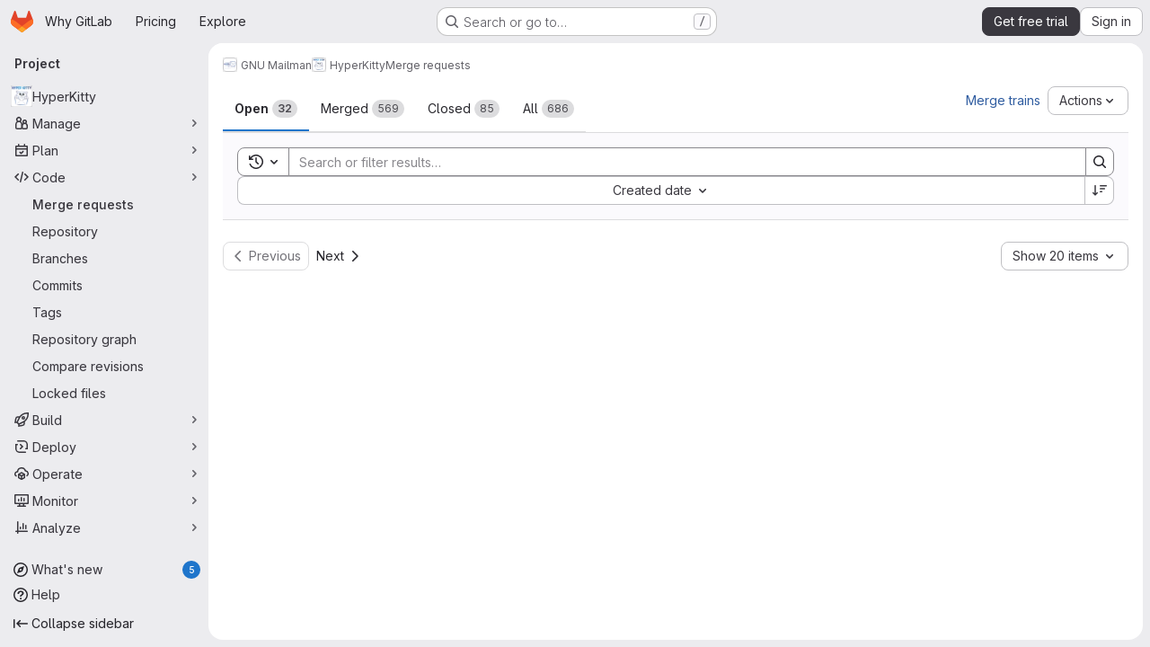

--- FILE ---
content_type: text/javascript
request_url: https://gitlab.com/assets/webpack/commons-pages.groups.merge_requests-pages.projects.merge_requests.conflicts-pages.projects.merge_req-fc9b6d62.eebc374e.chunk.js
body_size: 7526
content:
(this.webpackJsonp=this.webpackJsonp||[]).push([["commons-pages.groups.merge_requests-pages.projects.merge_requests.conflicts-pages.projects.merge_req-fc9b6d62"],{"+C8Q":function(e,t,l){"use strict";var a={props:{label:{type:Object,required:!0}}},s=l("tBpV"),i=Object(s.a)(a,(function(){var e=this._self._c;return e("div",{staticClass:"gl-flex gl-break-anywhere"},[e("span",{staticClass:"dropdown-label-box gl-top-0 gl-mr-3 gl-shrink-0",style:{"background-color":this.label.color},attrs:{"data-testid":"label-color-box"}}),this._v(" "),e("span",[this._v(this._s(this.label.title))])])}),[],!1,null,null,null);t.a=i.exports},"50mh":function(e,t,l){"use strict";var a={components:{GlDropdownItem:l("Czxp").a},inject:["allowLabelCreate","labelsManagePath"],props:{footerCreateLabelTitle:{type:String,required:!0},footerManageLabelTitle:{type:String,required:!1,default:""}},computed:{showManageLabelsItem(){return this.footerManageLabelTitle&&this.labelsManagePath}}},s=l("tBpV"),i=Object(s.a)(a,(function(){var e=this,t=e._self._c;return t("div",{attrs:{"data-testid":"dropdown-footer"}},[e.allowLabelCreate?t("gl-dropdown-item",{attrs:{role:"button","data-testid":"create-label-button"},nativeOn:{"!click":function(t){return t.stopPropagation(),e.$emit("toggleDropdownContentsCreateView")}}},[e._v("\n    "+e._s(e.footerCreateLabelTitle)+"\n  ")]):e._e(),e._v(" "),e.showManageLabelsItem?t("gl-dropdown-item",{attrs:{role:"button","data-testid":"manage-labels-button",href:e.labelsManagePath},nativeOn:{"!click":function(e){e.stopPropagation()}}},[e._v("\n    "+e._s(e.footerManageLabelTitle)+"\n  ")]):e._e()],1)}),[],!1,null,null,null);t.a=i.exports},"6UTF":function(e,t,l){"use strict";var a=l("CbCZ"),s=l("1I5c"),i={components:{GlButton:a.a,GlSearchBoxByType:s.a},props:{labelsCreateTitle:{type:String,required:!0},labelsListTitle:{type:String,required:!0},showDropdownContentsCreateView:{type:Boolean,required:!0},labelsFetchInProgress:{type:Boolean,required:!1,default:!1},searchKey:{type:String,required:!0},isStandalone:{type:Boolean,required:!1,default:!1}},computed:{dropdownTitle(){return this.showDropdownContentsCreateView?this.labelsCreateTitle:this.labelsListTitle}},expose:["focusInput"],methods:{focusInput(){var e;null===(e=this.$refs.searchInput)||void 0===e||e.focusInput()}}},r=l("tBpV"),o=Object(r.a)(i,(function(){var e=this,t=e._self._c;return t("div",{attrs:{"data-testid":"dropdown-header"}},[e.isStandalone?e._e():t("div",{staticClass:"dropdown-title gl-mb-0 gl-flex gl-items-center gl-pb-4 gl-pt-2",attrs:{"data-testid":"dropdown-header-title"}},[e.showDropdownContentsCreateView?t("gl-button",{staticClass:"js-btn-back dropdown-header-button !gl-p-0",attrs:{"aria-label":e.__("Go back"),variant:"link",size:"small",icon:"arrow-left","data-testid":"go-back-button"},on:{click:function(t){return t.stopPropagation(),e.$emit("toggleDropdownContentsCreateView")}}}):e._e(),e._v(" "),t("span",{staticClass:"gl-grow"},[e._v(e._s(e.dropdownTitle))]),e._v(" "),t("gl-button",{staticClass:"dropdown-header-button !gl-p-0",attrs:{"aria-label":e.__("Close"),variant:"link",size:"small",icon:"close","data-testid":"close-labels-dropdown-button"},on:{click:function(t){return e.$emit("closeDropdown")}}})],1),e._v(" "),e.showDropdownContentsCreateView?e._e():t("gl-search-box-by-type",{ref:"searchInput",attrs:{value:e.searchKey,placeholder:e.__("Search labels"),disabled:e.labelsFetchInProgress,"data-testid":"dropdown-input-field"},on:{input:function(t){return e.$emit("input",t)},keydown:function(t){return!t.type.indexOf("key")&&e._k(t.keyCode,"enter",13,t.key,"Enter")?null:e.$emit("searchEnter",t)}}})],1)}),[],!1,null,null,null);t.a=o.exports},HItA:function(e,t,l){var a={kind:"Document",definitions:[{kind:"OperationDefinition",operation:"subscription",name:{kind:"Name",value:"issuableLabelsUpdatedEE"},variableDefinitions:[{kind:"VariableDefinition",variable:{kind:"Variable",name:{kind:"Name",value:"issuableId"}},type:{kind:"NonNullType",type:{kind:"NamedType",name:{kind:"Name",value:"IssuableID"}}},directives:[]}],directives:[],selectionSet:{kind:"SelectionSet",selections:[{kind:"Field",name:{kind:"Name",value:"issuableLabelsUpdated"},arguments:[{kind:"Argument",name:{kind:"Name",value:"issuableId"},value:{kind:"Variable",name:{kind:"Name",value:"issuableId"}}}],directives:[],selectionSet:{kind:"SelectionSet",selections:[{kind:"InlineFragment",typeCondition:{kind:"NamedType",name:{kind:"Name",value:"Issue"}},directives:[],selectionSet:{kind:"SelectionSet",selections:[{kind:"Field",name:{kind:"Name",value:"id"},arguments:[],directives:[]},{kind:"Field",name:{kind:"Name",value:"labels"},arguments:[],directives:[],selectionSet:{kind:"SelectionSet",selections:[{kind:"Field",name:{kind:"Name",value:"nodes"},arguments:[],directives:[],selectionSet:{kind:"SelectionSet",selections:[{kind:"FragmentSpread",name:{kind:"Name",value:"Label"},directives:[]}]}}]}}]}},{kind:"InlineFragment",typeCondition:{kind:"NamedType",name:{kind:"Name",value:"MergeRequest"}},directives:[],selectionSet:{kind:"SelectionSet",selections:[{kind:"Field",name:{kind:"Name",value:"id"},arguments:[],directives:[]},{kind:"Field",name:{kind:"Name",value:"labels"},arguments:[],directives:[],selectionSet:{kind:"SelectionSet",selections:[{kind:"Field",name:{kind:"Name",value:"nodes"},arguments:[],directives:[],selectionSet:{kind:"SelectionSet",selections:[{kind:"FragmentSpread",name:{kind:"Name",value:"Label"},directives:[]}]}}]}}]}},{kind:"InlineFragment",typeCondition:{kind:"NamedType",name:{kind:"Name",value:"Epic"}},directives:[],selectionSet:{kind:"SelectionSet",selections:[{kind:"Field",name:{kind:"Name",value:"id"},arguments:[],directives:[]},{kind:"Field",name:{kind:"Name",value:"labels"},arguments:[],directives:[],selectionSet:{kind:"SelectionSet",selections:[{kind:"Field",name:{kind:"Name",value:"nodes"},arguments:[],directives:[],selectionSet:{kind:"SelectionSet",selections:[{kind:"FragmentSpread",name:{kind:"Name",value:"Label"},directives:[]}]}}]}}]}}]}}]}}],loc:{start:0,end:495}};a.loc.source={body:'#import "~/graphql_shared/fragments/label.fragment.graphql"\n\nsubscription issuableLabelsUpdatedEE($issuableId: IssuableID!) {\n  issuableLabelsUpdated(issuableId: $issuableId) {\n    ... on Issue {\n      id\n      labels {\n        nodes {\n          ...Label\n        }\n      }\n    }\n    ... on MergeRequest {\n      id\n      labels {\n        nodes {\n          ...Label\n        }\n      }\n    }\n    ... on Epic {\n      id\n      labels {\n        nodes {\n          ...Label\n        }\n      }\n    }\n  }\n}\n',name:"GraphQL request",locationOffset:{line:1,column:1}};var s={};a.definitions=a.definitions.concat(l("30z/").definitions.filter((function(e){if("FragmentDefinition"!==e.kind)return!0;var t=e.name.value;return!s[t]&&(s[t]=!0,!0)})));var i={};function r(e,t){for(var l=0;l<e.definitions.length;l++){var a=e.definitions[l];if(a.name&&a.name.value==t)return a}}a.definitions.forEach((function(e){if(e.name){var t=new Set;!function e(t,l){if("FragmentSpread"===t.kind)l.add(t.name.value);else if("VariableDefinition"===t.kind){var a=t.type;"NamedType"===a.kind&&l.add(a.name.value)}t.selectionSet&&t.selectionSet.selections.forEach((function(t){e(t,l)})),t.variableDefinitions&&t.variableDefinitions.forEach((function(t){e(t,l)})),t.definitions&&t.definitions.forEach((function(t){e(t,l)}))}(e,t),i[e.name.value]=t}})),e.exports=a,e.exports.issuableLabelsUpdatedEE=function(e,t){var l={kind:e.kind,definitions:[r(e,t)]};e.hasOwnProperty("loc")&&(l.loc=e.loc);var a=i[t]||new Set,s=new Set,o=new Set;for(a.forEach((function(e){o.add(e)}));o.size>0;){var n=o;o=new Set,n.forEach((function(e){s.has(e)||(s.add(e),(i[e]||new Set).forEach((function(e){o.add(e)})))}))}return s.forEach((function(t){var a=r(e,t);a&&l.definitions.push(a)})),l}(a,"issuableLabelsUpdatedEE")},ZIW3:function(e,t,l){"use strict";var a=l("Tmea"),s=l.n(a),i=(l("3UXl"),l("iyoE"),l("UezY"),l("z6RN"),l("hG7+"),l("HItA")),r=l.n(i),o=l("FxFN"),n=l("jlnU"),d=l("sHIo"),c=l("AxUD"),u=l("/lV4"),b=l("d08M"),p=l("wQDE"),h=l("D+x4"),g=l("d6eQ"),m=l("kMc5"),f=l("DVFT"),w=l("CbCZ"),v=l("PZST"),L=l("Czxp"),S=l("Jx7q"),y=l("GuZl"),k=l("LWzu"),C=l("NnjE"),j=l("gFTu"),I=l("PxiM"),T=l.n(I),D=l("+C8Q"),_={components:{GlDropdownItem:L.a,GlLoadingIcon:C.a,GlIntersectionObserver:j.a,LabelItem:D.a},model:{prop:"localSelectedLabels"},props:{allowMultiselect:{type:Boolean,required:!0},localSelectedLabels:{type:Array,required:!0},fullPath:{type:String,required:!0},searchKey:{type:String,required:!0},workspaceType:{type:String,required:!0}},data:()=>({labels:[],isVisible:!1}),apollo:{labels:{query(){return g.r[this.workspaceType].query},variables(){return{fullPath:this.fullPath,searchTerm:this.searchKey}},skip(){return 1===this.searchKey.length||!this.isVisible},update:function(e){var t;return(null===(t=e.namespace)||void 0===t||null===(t=t.labels)||void 0===t?void 0:t.nodes)||[]},error(){Object(n.createAlert)({message:Object(u.a)("Error fetching labels.")})}}},computed:{labelsFetchInProgress(){return this.$apollo.queries.labels.loading},localSelectedLabelsIds(){return this.localSelectedLabels.map((function(e){return Object(o.f)(e.id)}))},visibleLabels(){return this.searchKey?T.a.filter(this.labels,this.searchKey,{key:["title"]}):this.labels},showNoMatchingResultsMessage(){return Boolean(this.searchKey)&&0===this.visibleLabels.length},shouldHighlightFirstItem(){return""!==this.searchKey&&this.visibleLabels.length>0}},methods:{selectFirstItem(){this.shouldHighlightFirstItem&&this.handleLabelClick(this.visibleLabels[0])},isLabelSelected(e){return this.localSelectedLabelsIds.includes(Object(o.f)(e.id))},updateSelectedLabels(e){let t;t=this.isLabelSelected(e)?this.localSelectedLabels.filter((function({id:t}){return t!==Object(o.f)(e.id)&&t!==e.id})):[...this.localSelectedLabels,e],this.$emit("input",t)},handleLabelClick(e){this.updateSelectedLabels(e),this.allowMultiselect||this.$emit("closeDropdown",this.localSelectedLabels)},onDropdownAppear(){this.isVisible=!0},handleFocus(e,t){var l;0===t&&e.target.classList.contains("is-focused")&&(e.target.classList.remove("is-focused"),null!==(l=e.target.parentNode)&&void 0!==l&&null!==(l=l.nextElementSibling)&&void 0!==l&&l.querySelector("button")&&e.target.parentNode.nextElementSibling.querySelector("button").focus())}}},q=l("tBpV"),P=Object(q.a)(_,(function(){var e=this,t=e._self._c;return t("gl-intersection-observer",{on:{appear:e.onDropdownAppear}},[t("div",{staticClass:"js-labels-list"},[t("div",{ref:"labelsListContainer",attrs:{"data-testid":"dropdown-content"}},[e.labelsFetchInProgress?t("gl-loading-icon",{staticClass:"labels-fetch-loading gl-mb-3 gl-h-full gl-w-full gl-items-center",attrs:{size:"sm"}}):[e._l(e.visibleLabels,(function(l,a){return t("gl-dropdown-item",{key:l.id,attrs:{"is-checked":e.isLabelSelected(l),"is-check-item":"",active:e.shouldHighlightFirstItem&&0===a,"active-class":"is-focused","data-testid":"labels-list"},nativeOn:{"!focus":function(t){return e.handleFocus(t,a)},"!click":function(t){return t.stopPropagation(),e.handleLabelClick(l)}}},[t("label-item",{attrs:{label:l}})],1)})),e._v(" "),t("gl-dropdown-item",{directives:[{name:"show",rawName:"v-show",value:e.showNoMatchingResultsMessage,expression:"showNoMatchingResultsMessage"}],staticClass:"gl-p-3 gl-text-center",attrs:{"data-testid":"no-results"}},[e._v("\n          "+e._s(e.__("No matching results"))+"\n        ")])]],2)])])}),[],!1,null,null,null).exports,O=l("50mh"),F=l("6UTF");const x=function(e){return e===f.e},V=function(e){return e===f.f},E=function(e){return e===f.d};var B={components:{DropdownContentsLabelsView:P,DropdownContentsCreateView:k.a,DropdownHeader:F.a,DropdownFooter:O.a,GlButton:w.a,GlDropdown:v.a,GlDropdownItem:L.a,GlLink:S.a},inject:{toggleAttrs:{default:function(){return{}}}},props:{labelsCreateTitle:{type:String,required:!0},selectedLabels:{type:Array,required:!0},allowMultiselect:{type:Boolean,required:!0},labelsListTitle:{type:String,required:!0},dropdownButtonText:{type:String,required:!0},footerCreateLabelTitle:{type:String,required:!0},footerManageLabelTitle:{type:String,required:!0},variant:{type:String,required:!0},isVisible:{type:Boolean,required:!1,default:!1},fullPath:{type:String,required:!0},workspaceType:{type:String,required:!0},attrWorkspacePath:{type:String,required:!0},labelCreateType:{type:String,required:!0}},data(){return{showDropdownContentsCreateView:!1,localSelectedLabels:[...this.selectedLabels],isDirty:!1,searchKey:""}},computed:{dropdownContentsView(){return this.showDropdownContentsCreateView?"dropdown-contents-create-view":"dropdown-contents-labels-view"},buttonText(){return this.localSelectedLabels.length?this.localSelectedLabels.length>1?Object(u.j)(Object(u.i)("LabelSelect|%{firstLabelName} +%{remainingLabelCount} more"),{firstLabelName:this.localSelectedLabels[0].title,remainingLabelCount:this.localSelectedLabels.length-1}):this.localSelectedLabels[0].title:this.dropdownButtonText||Object(u.a)("Label")},showDropdownFooter(){return!this.showDropdownContentsCreateView&&!this.isStandalone},isStandalone(){return V(this.variant)},isSidebar(){return x(this.variant)}},watch:{localSelectedLabels:{handler(){this.isDirty=!0},deep:!0},isVisible(e){e?(this.$refs.dropdown.show(),this.isDirty=!1,this.localSelectedLabels=this.selectedLabels):(this.$refs.dropdown.hide(),this.setLabels())},selectedLabels(e){this.isDirty&&this.isSidebar||(this.localSelectedLabels=e)}},created(){this.debouncedSearchKeyUpdate=s()(this.setSearchKey,y.h)},beforeDestroy(){this.debouncedSearchKeyUpdate.cancel()},methods:{toggleDropdownContentsCreateView(){this.showDropdownContentsCreateView=!this.showDropdownContentsCreateView},toggleDropdownContent(){var e;this.toggleDropdownContentsCreateView(),null!==(e=this.$refs.dropdown)&&void 0!==e&&e.$refs.dropdown&&this.$refs.dropdown.$refs.dropdown.$_popper.scheduleUpdate()},setLabels(){this.isDirty&&this.$emit("setLabels",this.localSelectedLabels)},handleDropdownHide(){this.$emit("closeDropdown"),this.isSidebar||this.setLabels()},setSearchKey(e){this.searchKey=e},setFocus(){this.$refs.header.focusInput()},hideDropdown(){this.$refs.dropdown.hide()},showDropdown(){this.$refs.dropdown.show()},clearSearch(){this.allowMultiselect&&!this.isStandalone&&(this.searchKey="",this.setFocus())},selectFirstItem(){this.$refs.dropdownContentsView.selectFirstItem()},handleNewLabel(e){this.localSelectedLabels=[...this.localSelectedLabels,e],this.toggleDropdownContent(),this.clearSearch()}}},M=Object(q.a)(B,(function(){var e=this,t=e._self._c;return t("gl-dropdown",{ref:"dropdown",attrs:{text:e.buttonText,block:"","data-testid":"labels-select-dropdown-contents","toggle-attrs":e.toggleAttrs},on:{hide:e.handleDropdownHide,shown:e.setFocus},scopedSlots:e._u([{key:"header",fn:function(){return[t("dropdown-header",{ref:"header",attrs:{"search-key":e.searchKey,"labels-create-title":e.labelsCreateTitle,"labels-list-title":e.labelsListTitle,"show-dropdown-contents-create-view":e.showDropdownContentsCreateView,"is-standalone":e.isStandalone},on:{toggleDropdownContentsCreateView:e.toggleDropdownContent,closeDropdown:e.hideDropdown,input:e.debouncedSearchKeyUpdate,searchEnter:function(t){return t.preventDefault(),e.selectFirstItem.apply(null,arguments)}}})]},proxy:!0},{key:"default",fn:function(){return[t(e.dropdownContentsView,{ref:"dropdownContentsView",tag:"component",attrs:{"search-key":e.searchKey,"allow-multiselect":e.allowMultiselect,"full-path":e.fullPath,"workspace-type":e.workspaceType,"attr-workspace-path":e.attrWorkspacePath,"label-create-type":e.labelCreateType},on:{hideCreateView:e.toggleDropdownContent,labelCreated:e.handleNewLabel,input:e.clearSearch},model:{value:e.localSelectedLabels,callback:function(t){e.localSelectedLabels=t},expression:"localSelectedLabels"}})]},proxy:!0},{key:"footer",fn:function(){return[e.showDropdownFooter?t("dropdown-footer",{attrs:{"footer-create-label-title":e.footerCreateLabelTitle,"footer-manage-label-title":e.footerManageLabelTitle},on:{toggleDropdownContentsCreateView:e.toggleDropdownContent}}):e._e()]},proxy:!0}])})}),[],!1,null,null,null).exports,$=l("pEyj"),N=l("TKCn"),R=l.n(N),U=l("OVZb"),G=l("NmEs"),K={components:{GlLabel:U.a},inject:["allowScopedLabels"],props:{disabled:{type:Boolean,required:!1,default:!1},selectedLabels:{type:Array,required:!0},allowLabelRemove:{type:Boolean,required:!0},supportsLockOnMerge:{type:Boolean,required:!1,default:!1},labelsFilterBasePath:{type:String,required:!0},labelsFilterParam:{type:String,required:!0}},computed:{sortedSelectedLabels(){return R()(this.selectedLabels,(function(e){return Object(G.E)(e)}))}},methods:{buildFilterUrl({title:e}){const{labelsFilterBasePath:t,labelsFilterParam:l}=this;return`${t}?${l}[]=${encodeURIComponent(e)}`},scopedLabel(e){return this.allowScopedLabels&&Object(G.E)(e)},isLabelLocked(e){return e.lock_on_merge&&this.supportsLockOnMerge},showCloseButton(e){return this.allowLabelRemove&&!this.isLabelLocked(e)},removeLabel(e){this.$emit("onLabelRemove",e)}}},A=Object(q.a)(K,(function(){var e=this,t=e._self._c;return t("div",{staticClass:"gl-mt-3",attrs:{"data-testid":"embedded-labels-list"}},e._l(e.sortedSelectedLabels,(function(l){return t("gl-label",{key:l.id,staticClass:"gl-mb-2 gl-mr-2",attrs:{"data-qa-label-name":l.title,title:l.title,description:l.description,"background-color":l.color,target:e.buildFilterUrl(l),scoped:e.scopedLabel(l),"show-close-button":e.showCloseButton(l),disabled:e.disabled,"tooltip-placement":"top"},on:{close:function(t){return e.removeLabel(l.id)}}})})),1)}),[],!1,null,null,null).exports,z={components:{DropdownValue:$.a,DropdownContents:M,EmbeddedLabelsList:A,SidebarEditableItem:m.a},mixins:[Object(d.a)()],inject:{allowLabelEdit:{default:!1}},props:{iid:{type:String,required:!1,default:""},fullPath:{type:String,required:!0},allowLabelRemove:{type:Boolean,required:!1,default:!1},allowMultiselect:{type:Boolean,required:!1,default:!1},showEmbeddedLabelsList:{type:Boolean,required:!1,default:!1},variant:{type:String,required:!1,default:f.e},labelsFilterBasePath:{type:String,required:!1,default:""},labelsFilterParam:{type:String,required:!1,default:"label_name"},dropdownButtonText:{type:String,required:!1,default:Object(u.a)("Label")},labelsListTitle:{type:String,required:!1,default:Object(u.a)("Select labels")},labelsCreateTitle:{type:String,required:!1,default:Object(u.a)("Create group label")},footerCreateLabelTitle:{type:String,required:!1,default:Object(u.a)("Create group label")},footerManageLabelTitle:{type:String,required:!1,default:Object(u.a)("Manage group labels")},issuableType:{type:String,required:!0},issuableSupportsLockOnMerge:{type:Boolean,required:!1,default:!1},workspaceType:{type:String,required:!0},attrWorkspacePath:{type:String,required:!0},labelCreateType:{type:String,required:!0},selectedLabels:{type:Array,required:!1,default:function(){return[]}}},data:()=>({issuable:null,labelsSelectInProgress:!1,oldIid:null,sidebarExpandedOnClick:!1}),computed:{isLoading(){return this.labelsSelectInProgress||this.$apollo.queries.issuable.loading},issuableLabelIds(){return this.issuableLabels.map((function(e){return e.id}))},issuableLabels(){var e;return""!==this.iid?(null===(e=this.issuable)||void 0===e?void 0:e.labels.nodes)||[]:this.selectedLabels||[]},issuableId(){var e;return null===(e=this.issuable)||void 0===e?void 0:e.id},isLabelListEnabled(){return this.showEmbeddedLabelsList&&E(this.variant)},isLockOnMergeSupported(){var e;return this.issuableSupportsLockOnMerge||(null===(e=this.issuable)||void 0===e?void 0:e.supportsLockOnMerge)},labelShortcutDescription:()=>Object(p.b)()?null:b.I.description,labelShortcutKey:()=>Object(p.b)()?null:Object(b.Gb)(b.I)[0],labelTooltip(){const e=this.labelShortcutDescription,t=this.labelShortcutKey;return Object(p.b)()?null:Object(h.b)(`${e} <kbd class="flat gl-ml-1" aria-hidden=true>${t}</kbd>`)}},apollo:{issuable:{query(){return g.g[this.issuableType].issuableQuery},skip(){return!x(this.variant)||!this.iid},variables(){const e={iid:this.iid,fullPath:this.fullPath};return this.issuableType===c.s&&(e.types=["TEST_CASE"]),e},update(e){var t;return null===(t=e.namespace)||void 0===t?void 0:t.issuable},error(){Object(n.createAlert)({message:Object(u.a)("Error fetching labels.")})},subscribeToMore:{document:()=>r.a,variables(){return{issuableId:this.issuableId}},skip(){return!this.issuableId||!this.isDropdownVariantSidebar},updateQuery(e,{subscriptionData:{data:{issuableLabelsUpdated:t}}}){if(t){const{id:e,labels:{nodes:l}}=t;this.$emit("updateSelectedLabels",{id:e,labels:l})}}}}},watch:{iid(e,t){this.oldIid=t}},mounted(){document.addEventListener("toggleSidebarRevealLabelsDropdown",this.handleCollapsedValueClick)},beforeDestroy(){document.removeEventListener("toggleSidebarRevealLabelsDropdown",this.handleCollapsedValueClick)},methods:{handleDropdownClose(e){""!==this.iid?this.updateSelectedLabels(this.getUpdateVariables(e)):this.$emit("updateSelectedLabels",{labels:e}),this.collapseEditableItem()},collapseEditableItem(){var e;null===(e=this.$refs.editable)||void 0===e||e.collapse(),this.sidebarExpandedOnClick&&(this.sidebarExpandedOnClick=!1,this.$emit("toggleCollapse"))},handleCollapsedValueClick(){var e=this;this.sidebarExpandedOnClick=!0,this.$emit("toggleCollapse"),s()((function(){e.$refs.editable.toggle(),e.$refs.dropdownContents.showDropdown()}),f.a)()},getUpdateVariables(e){let t=[];t=e.map((function({id:e}){return e}));const l=this.oldIid||this.iid,a={iid:l,projectPath:this.fullPath,labelIds:t};switch(this.issuableType){case c.p:case c.s:return a;case c.q:return{...a,operationMode:o.j.replace};case c.n:return{iid:l,groupPath:this.fullPath,addLabelIds:t.map((function(e){return Object(o.f)(e)})),removeLabelIds:this.issuableLabelIds.filter((function(e){return!t.includes(e)})).map((function(e){return Object(o.f)(e)}))};default:return{}}},updateSelectedLabels(e){var t=this;this.labelsSelectInProgress=!0,this.$apollo.mutate({mutation:g.g[this.issuableType].mutation,variables:{input:e}}).then((function({data:e}){var l,a,s;if(null!==(l=e.updateIssuableLabels)&&void 0!==l&&null!==(l=l.errors)&&void 0!==l&&l.length)throw new Error;t.$emit("updateSelectedLabels",{id:null===(a=e.updateIssuableLabels)||void 0===a||null===(a=a.issuable)||void 0===a?void 0:a.id,labels:null===(s=e.updateIssuableLabels)||void 0===s||null===(s=s.issuable)||void 0===s||null===(s=s.labels)||void 0===s?void 0:s.nodes})})).catch((function(e){return Object(n.createAlert)({message:Object(u.a)("An error occurred while updating labels."),captureError:!0,error:e})})).finally((function(){t.labelsSelectInProgress=!1}))},getRemoveVariables(e){const t={iid:this.iid,projectPath:this.fullPath};switch(this.issuableType){case c.p:case c.s:return{...t,removeLabelIds:[e]};case c.q:return{...t,labelIds:[e],operationMode:o.j.remove};case c.n:return{iid:this.iid,removeLabelIds:[Object(o.f)(e)],groupPath:this.fullPath};default:return{}}},handleLabelRemove(e){""!==this.iid&&this.updateSelectedLabels(this.getRemoveVariables(e)),this.$emit("onLabelRemove",e)},isDropdownVariantSidebar:x,isDropdownVariantStandalone:V,isDropdownVariantEmbedded:E}},H=Object(q.a)(z,(function(){var e=this,t=e._self._c;return t("div",{staticClass:"labels-select-wrapper gl-relative",class:{"is-standalone":e.isDropdownVariantStandalone(e.variant),"is-embedded":e.isDropdownVariantEmbedded(e.variant)},attrs:{"data-testid":"sidebar-labels"}},[e.isDropdownVariantSidebar(e.variant)?[t("sidebar-editable-item",{ref:"editable",attrs:{title:e.__("Labels"),"edit-tooltip":e.labelTooltip,"edit-aria-label":e.labelShortcutDescription,"edit-keyshortcuts":e.labelShortcutKey,loading:e.isLoading,"can-edit":e.allowLabelEdit},on:{open:function(t){e.oldIid=null}},scopedSlots:e._u([{key:"collapsed",fn:function(){return[t("dropdown-value",{staticClass:"gl-pt-2",attrs:{"disable-labels":e.labelsSelectInProgress,"selected-labels":e.issuableLabels,"allow-label-remove":e.allowLabelRemove,"supports-lock-on-merge":e.isLockOnMergeSupported,"labels-filter-base-path":e.labelsFilterBasePath,"labels-filter-param":e.labelsFilterParam},on:{onLabelRemove:e.handleLabelRemove,onCollapsedValueClick:e.handleCollapsedValueClick}},[e._t("default")],2)]},proxy:!0},{key:"default",fn:function({edit:l}){return[t("dropdown-value",{staticClass:"gl-mb-2",attrs:{"disable-labels":e.labelsSelectInProgress,"selected-labels":e.issuableLabels,"allow-label-remove":e.allowLabelRemove,"supports-lock-on-merge":e.isLockOnMergeSupported,"labels-filter-base-path":e.labelsFilterBasePath,"labels-filter-param":e.labelsFilterParam},on:{onLabelRemove:e.handleLabelRemove}},[e._t("default")],2),e._v(" "),t("dropdown-contents",{ref:"dropdownContents",staticClass:"gl-mt-3 gl-w-full",attrs:{"dropdown-button-text":e.dropdownButtonText,"allow-multiselect":e.allowMultiselect,"labels-list-title":e.labelsListTitle,"footer-create-label-title":e.footerCreateLabelTitle,"footer-manage-label-title":e.footerManageLabelTitle,"labels-create-title":e.labelsCreateTitle,"selected-labels":e.issuableLabels,variant:e.variant,"is-visible":l,"full-path":e.fullPath,"workspace-type":e.workspaceType,"attr-workspace-path":e.attrWorkspacePath,"label-create-type":e.labelCreateType},on:{setLabels:e.handleDropdownClose,closeDropdown:e.collapseEditableItem}})]}}],null,!0)})]:[t("dropdown-contents",{ref:"dropdownContents",staticClass:"issuable-form-select-holder",attrs:{"dropdown-button-text":e.dropdownButtonText,"allow-multiselect":e.allowMultiselect,"labels-list-title":e.labelsListTitle,"footer-create-label-title":e.footerCreateLabelTitle,"footer-manage-label-title":e.footerManageLabelTitle,"labels-create-title":e.labelsCreateTitle,"selected-labels":e.issuableLabels,variant:e.variant,"full-path":e.fullPath,"workspace-type":e.workspaceType,"attr-workspace-path":e.attrWorkspacePath,"label-create-type":e.labelCreateType},on:{setLabels:e.handleDropdownClose}}),e._v(" "),e.isLabelListEnabled?t("embedded-labels-list",{attrs:{disabled:e.labelsSelectInProgress,"selected-labels":e.issuableLabels,"allow-label-remove":e.allowLabelRemove,"supports-lock-on-merge":e.isLockOnMergeSupported,"labels-filter-base-path":e.labelsFilterBasePath,"labels-filter-param":e.labelsFilterParam},on:{onLabelRemove:e.handleLabelRemove}}):e._e()]],2)}),[],!1,null,null,null);t.a=H.exports},e8Ql:function(e,t,l){"use strict";var a=l("Tmea"),s=l.n(a),i=(l("3UXl"),l("iyoE"),l("B++/"),l("z6RN"),l("47t/"),l("d85j")),r=l("CbCZ"),o=l("93nq"),n=l("zIFf"),d=l("/lV4"),c=l("GuZl"),u=l("2ibD"),b={components:{GlIcon:i.a,GlButton:r.a,GlCollapsibleListbox:o.a},directives:{GlTooltip:n.a},props:{projectsFetchPath:{type:String,required:!0},dropdownButtonTitle:{type:String,required:!0},moveInProgress:{type:Boolean,required:!1,default:!1},disabled:{type:Boolean,required:!1,default:!1}},data:()=>({projects:[],projectsList:[],selectedProjects:[],noResultsText:"",isSearching:!1}),mounted(){this.fetchProjects=s()(this.fetchProjects,c.h)},methods:{triggerSearch(){this.$refs.dropdown.search()},async fetchProjects(e=""){this.isSearching=!0;try{const{data:t}=await u.a.get(this.projectsFetchPath,{params:{search:e}});this.projects=t,this.projectsList=t.map((function(e){return{value:e.id,text:e.name_with_namespace}})),this.projectsList.length||(this.noResultsText=Object(d.a)("No matching results"))}catch(e){this.noResultsText=Object(d.a)("Failed to load projects")}finally{this.isSearching=!1}},handleProjectSelect(e){this.selectedProjects=[e[e.length-1]]},handleMoveClick(){var e=this;this.$refs.dropdown.close(),this.$emit("move-issuable",this.projects.find((function(t){return t.id===e.selectedProjects[0]})))},handleDropdownHide(){this.$emit("dropdown-close")}}},p=l("tBpV"),h=Object(p.a)(b,(function(){var e=this,t=e._self._c;return t("div",{staticClass:"js-issuable-move-block issuable-move-dropdown sidebar-move-issue-dropdown"},[t("div",{directives:[{name:"gl-tooltip",rawName:"v-gl-tooltip.left.viewport",modifiers:{left:!0,viewport:!0}}],staticClass:"sidebar-collapsed-icon",attrs:{"data-testid":"move-collapsed",title:e.dropdownButtonTitle},on:{click:function(t){return e.$emit("toggle-collapse")}}},[t("gl-icon",{attrs:{name:"arrow-right"}})],1),e._v(" "),t("gl-collapsible-listbox",{ref:"dropdown",attrs:{items:e.projectsList,block:!0,multiple:!0,searchable:!0,searching:e.isSearching,"search-placeholder":e.__("Search project"),"no-results-text":e.noResultsText,"header-text":e.dropdownButtonTitle},on:{hidden:e.handleDropdownHide,shown:e.triggerSearch,search:e.fetchProjects,select:e.handleProjectSelect},scopedSlots:e._u([{key:"toggle",fn:function(){return[t("gl-button",{staticClass:"js-sidebar-dropdown-toggle hide-collapsed gl-w-full",attrs:{loading:e.moveInProgress,size:"medium","data-testid":"dropdown-button",disabled:e.moveInProgress||e.disabled}},[e._v(e._s(e.dropdownButtonTitle))])]},proxy:!0},{key:"footer",fn:function(){return[t("div",{staticClass:"gl-p-3",attrs:{"data-testid":"footer"}},[t("gl-button",{staticClass:"gl-w-full",attrs:{category:"primary",variant:"confirm",disabled:!Boolean(e.selectedProjects.length),"data-testid":"dropdown-move-button"},on:{click:e.handleMoveClick}},[e._v(e._s(e.__("Move")))])],1)]},proxy:!0}]),model:{value:e.selectedProjects,callback:function(t){e.selectedProjects=t},expression:"selectedProjects"}})],1)}),[],!1,null,null,null);t.a=h.exports},pEyj:function(e,t,l){"use strict";var a=l("TKCn"),s=l.n(a),i=(l("3UXl"),l("iyoE"),l("zIFf")),r=l("d85j"),o=l("OVZb"),n=l("NmEs"),d=l("/lV4"),c={directives:{GlTooltip:i.a},components:{GlIcon:r.a,GlLabel:o.a},inject:["allowScopedLabels"],props:{disableLabels:{type:Boolean,required:!1,default:!1},selectedLabels:{type:Array,required:!0},allowLabelRemove:{type:Boolean,required:!0},supportsLockOnMerge:{type:Boolean,required:!1,default:!1},labelsFilterBasePath:{type:String,required:!0},labelsFilterParam:{type:String,required:!0}},computed:{sortedSelectedLabels(){return s()(this.selectedLabels,(function(e){return Object(n.E)(e)?0:1}))},labelsList(){const e=this.selectedLabels.length?this.selectedLabels.slice(0,5).map((function(e){return e.title})).join(", "):Object(d.i)("LabelSelect|Labels");return this.selectedLabels.length>5?Object(d.j)(Object(d.i)("LabelSelect|%{labelsString}, and %{remainingLabelCount} more"),{labelsString:e,remainingLabelCount:this.selectedLabels.length-5}):e}},methods:{labelFilterUrl(e){return`${this.labelsFilterBasePath}?${this.labelsFilterParam}[]=${encodeURIComponent(e.title)}`},scopedLabel(e){return this.allowScopedLabels&&Object(n.E)(e)},isLabelLocked(e){return e.lockOnMerge&&this.supportsLockOnMerge},showCloseButton(e){return this.allowLabelRemove&&!this.isLabelLocked(e)},removeLabel(e){this.$emit("onLabelRemove",e)},handleCollapsedClick(){this.$emit("onCollapsedValueClick")}}},u=l("tBpV"),b=Object(u.a)(c,(function(){var e=this,t=e._self._c;return t("div",{staticClass:"value issuable-show-labels js-value",class:{"has-labels":e.selectedLabels.length},attrs:{"data-testid":"value-wrapper"}},[t("div",{directives:[{name:"gl-tooltip",rawName:"v-gl-tooltip.left.viewport",modifiers:{left:!0,viewport:!0}}],staticClass:"sidebar-collapsed-icon",attrs:{title:e.labelsList},on:{click:e.handleCollapsedClick}},[t("gl-icon",{attrs:{name:"labels"}}),e._v(" "),t("span",{staticClass:"collapse-truncated-title gl-px-3 gl-pt-2 gl-text-sm"},[e._v(e._s(e.selectedLabels.length))])],1),e._v(" "),e.selectedLabels.length?e._l(e.sortedSelectedLabels,(function(l){return t("gl-label",{key:l.id,staticClass:"hide-collapsed",attrs:{"data-testid":"selected-label-content","data-qa-label-name":l.title,title:l.title,description:l.description,"background-color":l.color,target:e.labelFilterUrl(l),scoped:e.scopedLabel(l),"show-close-button":e.showCloseButton(l),disabled:e.disableLabels,"tooltip-placement":"top"},on:{close:function(t){return e.removeLabel(l.id)}}})})):t("span",{staticClass:"hide-collapsed gl-text-subtle",attrs:{"data-testid":"empty-placeholder"}},[e._t("default")],2)],2)}),[],!1,null,null,null);t.a=b.exports}}]);
//# sourceMappingURL=commons-pages.groups.merge_requests-pages.projects.merge_requests.conflicts-pages.projects.merge_req-fc9b6d62.eebc374e.chunk.js.map

--- FILE ---
content_type: text/javascript
request_url: https://gitlab.com/assets/webpack/fa4e506a.f48ec25d.chunk.js
body_size: 20993
content:
(this.webpackJsonp=this.webpackJsonp||[]).push([["fa4e506a"],{"+FvQ":function(e,t,n){"use strict";n.d(t,"b",(function(){return s})),n.d(t,"a",(function(){return o})),n.d(t,"c",(function(){return r})),n.d(t,"d",(function(){return u}));var i=n("04nr");const s=function(e){return{endpoint:e.notesData.draftsPath,data:e}},o=function(e){return{endpoint:e.notesData.draftsPath,data:Object(i.g)(e)}},r=function(e,t){return e[t]?e[t].line_code:""},u=function(e,t){if(null===t)return!0;if("left"===t||"right"===t){const n="left"===t?"right":"left",i=e[t]&&e[t].line_code||"",s=e[n]&&e[n].line_code||"";if(i!==s||"left"===t&&i===s)return!0}return!1}},"/ode":function(e,t,n){"use strict";n.d(t,"a",(function(){return I}));var i=n("G3fq"),s=n.n(i),o=n("d+lS"),r=n.n(o),u=(n("B++/"),n("z6RN"),n("47t/"),n("v2fZ"),n("RFHG"),n("xuo1"),n("3UXl"),n("iyoE"),n("86Lb"),n("UezY"),n("hG7+"),n("++os"),n("whUo"),n("ZzK0"),n("BzOf"),n("EmJ/")),a=n.n(u),c=n("ww+U"),d=n("KlFr"),l=n("qjHl"),f=n("tDP3"),h=n("nc9B"),m=n("jlnU"),g=n("5yoc"),p=n("2ibD"),_=n("1OWu"),v=n("/lV4");const E="transitionend webkitTransitionEnd oTransitionEnd MSTransitionEnd",b=/(?:, and | and |, )/,D={activity:"Activity",people:"People",nature:"Nature",food:"Food",travel:"Travel",objects:"Objects",symbols:"Symbols",flags:"Flags"};class S{constructor(e){this.emoji=e,this.eventListeners=[],this.toggleButtonSelector=".js-add-award",this.menuClass="js-award-emoji-menu"}bindEvents(){var e=this;const t=this.targetContainerEl?a()(this.targetContainerEl):a()(document);this.registerEventListener("one",t,"mouseenter focus",this.toggleButtonSelector,"mouseenter focus",(function(){0===a()("."+e.menuClass).length&&requestAnimationFrame((function(){e.createEmojiMenu()}))})),this.registerEventListener("on",t,"click",this.toggleButtonSelector,(function(t){t.stopPropagation(),t.preventDefault(),e.showEmojiMenu(a()(t.currentTarget))})),this.registerEventListener("on",a()("html"),"click",(function(t){a()(t.target).closest("."+e.menuClass).length||(a()(".js-awards-block.current").removeClass("current"),a()("."+e.menuClass).is(":visible")&&(a()(e.toggleButtonSelector+".is-active").removeClass("is-active"),e.hideMenuElement(a()("."+e.menuClass))))}));const n=`.js-awards-block .js-emoji-btn, .${this.menuClass} .js-emoji-btn`;this.registerEventListener("on",t,"click",n,(function(t){t.preventDefault();const n=a()(t.currentTarget),i=n.find("gl-emoji"),s=n.find(".icon"),o=(i.length?i:s).data("name");n.closest(".js-awards-block").addClass("current"),e.addAward(e.getVotesBlock(),e.getAwardUrl(),o)}))}registerEventListener(e="on",t,...n){t[e].call(t,...n),this.eventListeners.push({element:t,args:n})}showEmojiMenu(e){var t=this;e.hasClass("js-note-emoji")?e.closest(".note").find(".js-awards-block").addClass("current"):e.closest(".js-awards-block").addClass("current");const n=a()("."+this.menuClass);n.length?n.is(".is-visible")?(e.removeClass("is-active"),this.hideMenuElement(n),a()(".js-emoji-menu-search").blur()):(e.addClass("is-active"),this.positionMenu(n,e),this.showMenuElement(n),a()(".js-emoji-menu-search").focus()):(e.addClass("is-loading is-active"),this.createEmojiMenu((function(){const n=a()("."+t.menuClass);return e.removeClass("is-loading"),t.positionMenu(n,e),setTimeout((function(){t.showMenuElement(n),a()(".js-emoji-menu-search").focus()}),200)})))}createEmojiMenu(e){if(this.isCreatingEmojiMenu)return;this.isCreatingEmojiMenu=!0;const t=this.emoji.getEmojiCategoryMap(),n=Object.keys(t)[0],i=t[n],s=this.renderCategory(D[n],i),o=this.getFrequentlyUsedEmojis();let r="";o.length>0&&(r=this.renderCategory("Frequently used",o,{frequentEmojis:!0}));const u=`\n      <div class="emoji-menu ${this.menuClass}">\n        <input type="text" name="emoji-menu-search" value="" class="js-emoji-menu-search emoji-search search-input form-control" placeholder="Search emoji" />\n\n        <div class="emoji-menu-content">\n          ${r}\n          ${s}\n        </div>\n      </div>\n    `;(this.targetContainerEl?this.targetContainerEl:document.body).insertAdjacentHTML("beforeend",u),this.addRemainingEmojiMenuCategories(),this.setupSearch(),e&&e()}addRemainingEmojiMenuCategories(){var e=this;if(this.isAddingRemainingEmojiMenuCategories)return;this.isAddingRemainingEmojiMenuCategories=!0;const t=this.emoji.getEmojiCategoryMap(),n=document.querySelector("."+this.menuClass),i=n.querySelector(".emoji-menu-content");Object.keys(t).slice(1).reduce((function(n,s){return n.then((function(){return new Promise((function(n){const o=t[s],r=e.renderCategory(D[s],o);requestAnimationFrame((function(){i.insertAdjacentHTML("beforeend",r),n()}))}))}))}),Promise.resolve()).then((function(){n&&n.dispatchEvent(new CustomEvent("build-emoji-menu-finish"))})).catch((function(e){throw i.insertAdjacentHTML("beforeend","<p>We encountered an error while adding the remaining categories</p>"),new Error("Error occurred in addRemainingEmojiMenuCategories: "+e.message)}))}renderCategory(e,t,n={}){var i=this;return`\n      <h5 class="emoji-menu-title">\n        ${s()(e)}\n      </h5>\n      <ul class="gl-clearfix emoji-menu-list ${n.frequentEmojis?"frequent-emojis":""}">\n        ${t.map((function(e){return`\n          <li class="emoji-menu-list-item">\n            <button class="emoji-menu-btn !gl-text-center js-emoji-btn" type="button">\n              ${i.emoji.glEmojiTag(e,{sprite:!0})}\n            </button>\n          </li>\n        `})).join("\n")}\n      </ul>\n    `}positionMenu(e,t){if(this.targetContainerEl)return e.css({top:t.outerHeight()+"px"});const n=t.data("position"),i={top:t.offset().top+t.outerHeight()+"px"},s=c.a.getBreakpointSize();return["xs","sm"].includes(s)?i.left="5%":"right"===n?(i.left=t.offset().left-e.outerWidth()+20+"px",e.addClass("is-aligned-right")):(i.left=t.offset().left+"px",e.removeClass("is-aligned-right")),e.css(i)}addAward(e,t,n,i){var s=this;const o=e.closest(".js-noteable-awards").length;if(Object(_.h)()&&!o){const t=e.attr("id").replace("note_","");this.hideMenuElement(a()("."+this.menuClass)),a()(this.toggleButtonSelector+".is-active").removeClass("is-active");const i=new CustomEvent("toggleAward",{detail:{awardName:n,noteId:t}});document.querySelector(".js-vue-notes-event").dispatchEvent(i)}const r=this.emoji.normalizeEmojiName(n),u=this.findEmojiIcon(e,r).closest("button");return this.postEmoji(u,t,r,(function(){return s.addAwardToEmojiBar(e,r),"function"==typeof i?i():void 0})),this.hideMenuElement(a()("."+this.menuClass)),a()(this.toggleButtonSelector+".is-active").removeClass("is-active")}addAwardToEmojiBar(e,t){this.addEmojiToFrequentlyUsedList(t);const n=this.emoji.normalizeEmojiName(t),i=this.findEmojiIcon(e,n).closest("button");if(i.length>0)if(this.isActive(i))this.decrementCounter(i,n);else{const t=i.find(".js-counter");t.text(parseInt(t.text(),10)+1),i.addClass("active"),this.addYouToUserList(e,n),this.animateEmoji(i)}else e.removeClass("hidden"),this.createEmoji(e,n)}getVotesBlock(){if(Object(_.h)()){const e=a()(this.toggleButtonSelector+".is-active").closest(".note.timeline-entry");if(e.length)return e}const e=a()(".js-awards-block.current");let t=e;return 0===e.length&&(t=a()(".js-awards-block").eq(0)),t}getAwardUrl(){return this.getVotesBlock().data("awardUrl")}isActive(e){return e.hasClass("active")}decrementCounter(e,t){const n=a()(".js-counter",e),i=parseInt(n.text(),10);return i>1?(n.text(i-1),this.removeYouFromUserList(e)):t===g.i||t===g.h?(Object(h.b)(e),n.text("0"),this.removeYouFromUserList(e),e.parents(".note").length&&this.removeEmoji(e)):this.removeEmoji(e),e.removeClass("active")}removeEmoji(e){Object(h.b)(e),e.remove();const t=this.getVotesBlock();0===t.find(".js-emoji-btn").length&&t.addClass("hidden")}getAwardTooltip(e){return e.attr("data-original-title")||e.attr("data-title")||""}toSentence(e){let t;return t=e.length<=2?e.join(" and "):`${e.slice(0,-1).join(", ")}, and ${e[e.length-1]}`,t}removeYouFromUserList(e){const t=e,n=this.getAwardTooltip(t).split(b);return n.splice(n.indexOf("You"),1),t.closest(".js-emoji-btn").removeData("title").removeAttr("data-title").removeAttr("data-original-title").attr("title",this.toSentence(n)),Object(h.c)(t),t}addYouToUserList(e,t){const n=this.findEmojiIcon(e,t).closest("button"),i=this.getAwardTooltip(n);let s=[];return i&&(s=i.trim().split(b)),s.unshift("You"),n.attr("title",this.toSentence(s)),Object(h.c)(n),n}createAwardButtonForVotesBlock(e,t){const n=`\n      <button class="gl-button btn btn-default award-control js-emoji-btn has-tooltip active" title="You">\n        ${this.emoji.glEmojiTag(t)}\n        <span class="award-control-text js-counter">1</span>\n      </button>\n    `,i=a()(n);i.insertBefore(e.find(".js-award-holder")).find(".emoji-icon").data("name",t),this.animateEmoji(i),e.removeClass("current")}animateEmoji(e){e.addClass("pulse animated once short"),this.registerEventListener("on",e,"animationend webkitAnimationEnd MSAnimationEnd oAnimationEnd",(function(e){a()(e.currentTarget).removeClass("pulse animated once short")}))}createEmoji(e,t){var n=this;a()("."+this.menuClass).length&&this.createAwardButtonForVotesBlock(e,t),this.createEmojiMenu((function(){n.createAwardButtonForVotesBlock(e,t)}))}postEmoji(e,t,n,i){p.a.post(t,{name:n}).then((function({data:e}){e.ok&&i()})).catch((function(){return Object(m.createAlert)({message:Object(v.a)("Something went wrong on our end.")})}))}findEmojiIcon(e,t){return e.find(`.js-emoji-btn [data-name="${t}"]`)}scrollToAwards(){Object(l.f)(".awards",{offset:-110})}addEmojiToFrequentlyUsedList(e){this.emoji.isEmojiNameValid(e)&&(this.frequentlyUsedEmojis=r()(this.getFrequentlyUsedEmojis().concat(e)),localStorage.setItem(g.j,this.frequentlyUsedEmojis.join(",")))}getFrequentlyUsedEmojis(){var e=this;return this.frequentlyUsedEmojis||function(){const t=r()((localStorage.getItem(g.j)||"").split(","));return e.frequentlyUsedEmojis=t.filter((function(t){return e.emoji.isEmojiNameValid(t)})),e.frequentlyUsedEmojis}()}setupSearch(){var e=this;const t=a()(".js-emoji-menu-search");this.registerEventListener("on",t,"input",(function(t){const n=a()(t.target).val().trim();e.searchEmojis(n)}));const n=a()("."+this.menuClass);this.registerEventListener("on",n,E,(function(t){t.target===t.currentTarget&&e.searchEmojis("")}))}searchEmojis(e){if(a()(".js-emoji-menu-search").val(e),a()("ul.emoji-menu-search, h5.emoji-search-title").remove(),e.length>0){const t=a()('<h5 class="emoji-search-title"/>').text("Search results"),n=this.findMatchingEmojiElements(e).show(),i=a()("<ul>").addClass("emoji-menu-list emoji-menu-search").append(n);a()(".emoji-menu-content ul, .emoji-menu-content h5").hide(),a()(".emoji-menu-content").append(t).append(i)}else a()(".emoji-menu-content").children().show()}getEmojiScore(e,t){const n=a()(t).find("[data-name]").get(0),i=e.filter((function(e){return e.emoji.name===n.dataset.name}))[0];return n.dataset.score=i.score,i.score}sortEmojiElements(e,t){var n=this;const i=new WeakMap;return t.sort((function(t,s){let o=i.get(t),r=i.get(s);return o||(o=n.getEmojiScore(e,t),i.set(t,o)),r||(r=n.getEmojiScore(e,s),i.set(s,r)),o-r}))}findMatchingEmojiElements(e){const t=this.emoji.searchEmoji(e).map((function(e){return{...e,score:Object(d.b)(e.emoji.name,e.score)}})),n=t.map((function(e){return e.emoji.name})),i=a()(".emoji-menu-list:not(.frequent-emojis) [data-name]").filter((function(e,t){return n.indexOf(t.dataset.name)>=0}));return this.sortEmojiElements(t,i.closest("li").clone())}showMenuElement(e){return e.addClass("is-rendered"),Promise.resolve().then((function(){return e.addClass("is-visible")}))}hideMenuElement(e){e.on(E,(function(t){t.currentTarget===t.target&&e.removeClass("is-rendered").off(E)})),e.removeClass("is-visible")}destroy(){this.eventListeners.forEach((function(e){e.element.off.call(e.element,...e.args)})),a()("."+this.menuClass).remove()}}let O=null;function I(e=!1){return O&&!e||(O=f.initEmojiMap().then((function(){const e=new S(f);return e.bindEvents(),e}))),O}},"04nr":function(e,t,n){"use strict";n.d(t,"m",(function(){return E})),n.d(t,"d",(function(){return b})),n.d(t,"g",(function(){return D})),n.d(t,"h",(function(){return S})),n.d(t,"i",(function(){return I})),n.d(t,"q",(function(){return j})),n.d(t,"b",(function(){return T})),n.d(t,"a",(function(){return N})),n.d(t,"r",(function(){return y})),n.d(t,"p",(function(){return R})),n.d(t,"o",(function(){return P})),n.d(t,"f",(function(){return F})),n.d(t,"k",(function(){return U})),n.d(t,"e",(function(){return B})),n.d(t,"c",(function(){return x})),n.d(t,"j",(function(){return V})),n.d(t,"s",(function(){return M})),n.d(t,"l",(function(){return q})),n.d(t,"n",(function(){return G}));var i=n("VNnR"),s=n.n(i),o=n("Ur9C"),r=n.n(o),u=(n("v2fZ"),n("B++/"),n("z6RN"),n("47t/"),n("3UXl"),n("iyoE"),n("ZzK0"),n("BzOf"),n("RFHG"),n("xuo1"),n("aFm2"),n("R9qC"),n("UezY"),n("hG7+"),n("BAGK")),a=n("pIt4"),c=n("Gtn5"),d=n("LlB7");const l=function(e){return["new","new-nonewline"].includes(e.type)},f=function(e){return["old","old-nonewline"].includes(e.type)},h=function(e){return!e.type},m=function(e){return["match",a.E,"new-nonewline","old-nonewline"].includes(e.type)},g=function(e){return[a.e,a.f].includes(e.type)},p=function(e){return e.type===a.d},_=function(e){return e.type===a.g},v=function(e){return e.type===a.h},E=function(e,t){let n=null,i=-1;const s=[];let o=0;for(let r=0,u=e.length,c=0;r<u;r+=1){const u=e[r];if(u.chunk=o,m(u)&&u.type!==a.E&&(o+=1),f(u)||_(u)||t)s.push({[a.O]:u,[a.P]:null}),null===n&&(n=c),c+=1;else if(l(u)||v(u))if(null!==n){s[n].right=u;const e=n+1;n=e<c?e:null}else s.push({[a.O]:null,[a.P]:u}),n=null,c+=1;else(m(u)||h(u)||g(u)||p(u)&&t)&&(i<=0?(s.push({[a.O]:u,[a.P]:!t&&u}),!t&&g(u)&&(i=c),n=null,c+=1):(s[i][a.P]=u,i=-1))}return s};function b(e,t,n="file_hash"){return e.find((function(e){return e[n]===t}))}function D(e){const{commit:t,note:n,noteableType:i,noteableData:s,diffFile:o,noteTargetLine:r,diffViewType:u,linePosition:c,positionType:d,lineRange:l,showWhitespace:f}=e,h=JSON.stringify({base_sha:o.diff_refs.base_sha,start_sha:o.diff_refs.start_sha,head_sha:o.diff_refs.head_sha,old_path:o.old_path,new_path:o.new_path,position_type:d||a.ib,old_line:r?r.old_line:null,new_line:r?r.new_line:null,x:e.x,y:e.y,width:e.width,height:e.height,line_range:l,ignore_whitespace_change:!o.whitespaceOnlyChange&&!f});return{view:u,line_type:c===a.P?a.W:a.Z,merge_request_diff_head_sha:o.diff_refs.head_sha,in_reply_to_discussion_id:"",note_project_id:"",target_type:s.targetType,target_id:s.id,return_discussion:!0,note:{note:n,position:h,noteable_type:i,noteable_id:s.id,commit_id:t&&t.id,type:o.diff_refs.start_sha&&o.diff_refs.head_sha?a.r:a.L,line_code:r?r.line_code:null}}}function S(e){const t=D(e);return{endpoint:e.noteableData.create_note_path,data:t}}const O=function(e,t){const{oldLineNumber:n,newLineNumber:i}=t;return e.findIndex((function(e){return e.old_line===n&&e.new_line===i}))},I=function(e,t){return O(e[a.J],t)};function j(e,t,n){const i=O(e[a.J],t),s=n?1:-1;i>-1&&e[a.J].splice(i+s,1)}function T(e,t,n,i,s){const{oldLineNumber:o,newLineNumber:r}=t,u=e.length;let c=-1;const d=e.map((function(e,t){return e.type===a.Q?c=t:Object.assign(e,{old_line:n?o+t+1:o+t-u,new_line:n?r+t+1:r+t-u}),e}));if(c>-1){const e=d[c];let t;t=i?s:n?d[c-1]:d[c+1],Object.assign(e,{meta_data:{old_pos:t.old_line,new_pos:t.new_line}})}return d}function N(e){!function(e){const{inlineLines:t,contextLines:n,lineNumbers:i,isExpandDown:s}=e,o=s?1:0;if(!s&&e.bottom)t.push(...n);else{const e=O(t,i);t.splice(e+o,0,...n)}}(e)}function y(e={}){delete e.text;const t={...e};if(e.rich_text){const n=t.rich_text.charAt(0);" "!==n&&"+"!==n&&"-"!==n||(t.rich_text=e.rich_text.substring(1))}return t}function w(e,t){const n=e[a.J],i=!n.length;return{...e,[a.J]:i?t[a.J]:n,parallel_diff_lines:null,collapsed:t.collapsed}}function C(e){const t=!e[a.J];return Object.assign(e,{[a.J]:t?[]:e[a.J],parallel_diff_lines:null}),e}function L(e,t){const n={brokenSymlink:t.brokenSymlink,brokenLineCode:!e.line_code,fileOnlyMoved:t.renamed_file&&0===t.added_lines&&0===t.removed_lines};var i;e.alreadyPrepared||Object.assign(e,{commentsDisabled:Boolean(n.brokenSymlink||n.fileOnlyMoved||n.brokenLineCode),rich_text:(i=e.rich_text,i?i.replace(/^[+ -]/,""):void 0),discussionsExpanded:!1,discussions:[],hasForm:!1,text:void 0,alreadyPrepared:!0,problems:n})}function R({line:e,diffFile:t,index:n=0}){const i=n+1,s={...e,line_code:`${t.file_hash}_${i}_${i}`,new_line:i,old_line:i};return L(s,t),s}function A(e){return e[a.J].forEach((function(t){return L(t,e)})),e}function k(e){var t;return Object.assign(e,{isShowingFullFile:!1,isLoadingFullFile:!1,discussions:[],renderingLines:!1,whitespaceOnlyChange:null===(t=e.viewer)||void 0===t?void 0:t.whitespace_only}),e}function P({diff:e,priorFiles:t=[],meta:n=!1,updatePosition:i=!1}){const s=[function(e,t,i){return Object(c.i)({file:e,index:t,allFiles:i,meta:n})},C,A,k];return function(e,t){const n=e.reduce((function(e,n){const i=function(e){return`${e.content_sha}-${e.file_hash}`}(n);if(t&&i in e){const t=e[i];return delete e[i],{...e,[i]:t}}return{...e,[i]:e[i]?w(e[i],n):n}}),{});return Object.values(n)}([...t,...(e.diff_files||[]).map((function(e,t,n){return s.reduce((function(e,i){return i(e,t,n)}),e)}))],i)}function F(e){return e.reduce((function(e,t){return t[a.J].forEach((function(n){e.push({file:t,line:n})})),e}),[]).reduce((function(e,{file:t,line:n}){return n.line_code&&(e[n.line_code]={base_sha:t.diff_refs.base_sha,head_sha:t.diff_refs.head_sha,start_sha:t.diff_refs.start_sha,new_path:t.new_path,old_path:t.old_path,old_line:n.old_line,new_line:n.new_line,line_range:null,line_code:n.line_code,position_type:"text"}),e}),{})}function U({discussion:e,diffPosition:t,latestDiff:n}){if(!t)return!1;const{line_code:i,...o}=t,{line_range:r,...u}=o;if(e.original_position&&e.position){const t=function(e){const{line_range:t,...n}=e;return n};return[e.original_position,e.position,...e.positions||[]].map(t).some((function(e){return s()(e,u)}))}return n&&e.active&&i===e.line_code}const B=function(e){var t,n;const i=Object.keys(u.f).find((function(t){return e[t+"_file"]}));return u.f[i]||(null===(t=e.viewer)||void 0===t?void 0:t.name)===u.h.mode_changed&&u.h.mode_changed||(null===(n=e.viewer)||void 0===n?void 0:n.name)===u.h.no_preview&&u.h.no_preview||u.f.replaced},x=function({diffLines:e,data:t,typeKey:n,oldLineKey:i,newLineKey:s,mapLine:o}){const u=t.length,a=[];for(let c=0,d=e.length;c<d;c+=1){const d=e[c];if("match"===r()(n)(d)){const n=e[c-1],d=e[c+1],l=r()(s),f=l(n)||0,h=l(d)-1||u;a.push(...t.slice(f,h).map((function(e,t){return o({line:Object.assign(e,{hasForm:!1,discussions:[]}),oldLine:(r()(i)(n)||0)+t+1,newLine:(l(n)||0)+t+1})})))}else a.push(d)}return a},V=function(e){return requestIdleCallback(e)};const M=function(e,t,n){(function(e,t){return e[a.J].filter((function(e){return e.line_code===t}))})(e,t).forEach(n)};function q(e=""){return e.replace(/^#/,"").startsWith("note")}function G(e="",t=""){const n=e.replace(/^#/,""),i=q(n),s=Object(d.a)({input:n});let o=s;return i&&t?o=t:!function(e=""){return e.replace(/^#/,"").startsWith("diff-content")}(n)?s&&!i||(o=null):o=n.replace("diff-content-",""),o}},"35TA":function(e,t){var n={kind:"Document",definitions:[{kind:"OperationDefinition",operation:"mutation",name:{kind:"Name",value:"PromoteTimelineEvent"},variableDefinitions:[{kind:"VariableDefinition",variable:{kind:"Variable",name:{kind:"Name",value:"input"}},type:{kind:"NonNullType",type:{kind:"NamedType",name:{kind:"Name",value:"TimelineEventPromoteFromNoteInput"}}},directives:[]}],directives:[],selectionSet:{kind:"SelectionSet",selections:[{kind:"Field",name:{kind:"Name",value:"timelineEventPromoteFromNote"},arguments:[{kind:"Argument",name:{kind:"Name",value:"input"},value:{kind:"Variable",name:{kind:"Name",value:"input"}}}],directives:[],selectionSet:{kind:"SelectionSet",selections:[{kind:"Field",name:{kind:"Name",value:"timelineEvent"},arguments:[],directives:[],selectionSet:{kind:"SelectionSet",selections:[{kind:"Field",name:{kind:"Name",value:"id"},arguments:[],directives:[]}]}},{kind:"Field",name:{kind:"Name",value:"errors"},arguments:[],directives:[]}]}}]}}],loc:{start:0,end:176}};n.loc.source={body:"mutation PromoteTimelineEvent($input: TimelineEventPromoteFromNoteInput!) {\n  timelineEventPromoteFromNote(input: $input) {\n    timelineEvent {\n      id\n    }\n    errors\n  }\n}\n",name:"GraphQL request",locationOffset:{line:1,column:1}};var i={};function s(e,t){for(var n=0;n<e.definitions.length;n++){var i=e.definitions[n];if(i.name&&i.name.value==t)return i}}n.definitions.forEach((function(e){if(e.name){var t=new Set;!function e(t,n){if("FragmentSpread"===t.kind)n.add(t.name.value);else if("VariableDefinition"===t.kind){var i=t.type;"NamedType"===i.kind&&n.add(i.name.value)}t.selectionSet&&t.selectionSet.selections.forEach((function(t){e(t,n)})),t.variableDefinitions&&t.variableDefinitions.forEach((function(t){e(t,n)})),t.definitions&&t.definitions.forEach((function(t){e(t,n)}))}(e,t),i[e.name.value]=t}})),e.exports=n,e.exports.PromoteTimelineEvent=function(e,t){var n={kind:e.kind,definitions:[s(e,t)]};e.hasOwnProperty("loc")&&(n.loc=e.loc);var o=i[t]||new Set,r=new Set,u=new Set;for(o.forEach((function(e){u.add(e)}));u.size>0;){var a=u;u=new Set,a.forEach((function(e){r.has(e)||(r.add(e),(i[e]||new Set).forEach((function(e){u.add(e)})))}))}return r.forEach((function(t){var i=s(e,t);i&&n.definitions.push(i)})),n}(n,"PromoteTimelineEvent")},BAGK:function(e,t,n){"use strict";n.d(t,"a",(function(){return i})),n.d(t,"b",(function(){return s})),n.d(t,"c",(function(){return o})),n.d(t,"d",(function(){return r})),n.d(t,"f",(function(){return u})),n.d(t,"h",(function(){return a})),n.d(t,"g",(function(){return c})),n.d(t,"e",(function(){return d}));const i="https://gitlab.com/gitlab-org/gitlab/-/issues/377367",s="ide",o="/-/ide",r="/-/ide/oauth_redirect",u={replaced:"replaced",new:"new",deleted:"deleted",renamed:"renamed",mode_changed:"mode_changed"},a=Object.freeze({not_diffable:"not_diffable",no_preview:"no_preview",added:"added",deleted:"deleted",renamed:"renamed",mode_changed:"mode_changed",text:"text",image:"image"}),c=Object.freeze({too_large:"too_large",stored_externally:"server_side_but_stored_externally"}),d={addition:{icon:"file-addition",class:"file-addition ide-file-addition"},modified:{icon:"file-modified",class:"file-modified ide-file-modified"},deleted:{icon:"file-deletion",class:"file-deletion ide-file-deletion"}}},BmYH:function(e,t,n){"use strict";n.r(t),n.d(t,"useNotes",(function(){return Jt}));var i={};n.r(i),n.d(i,"updateLockedAttribute",(function(){return V})),n.d(i,"expandDiscussion",(function(){return M})),n.d(i,"collapseDiscussion",(function(){return q})),n.d(i,"setNotesData",(function(){return G})),n.d(i,"setNoteableData",(function(){return H})),n.d(i,"setConfidentiality",(function(){return z})),n.d(i,"setUserData",(function(){return $})),n.d(i,"setLastFetchedAt",(function(){return Y})),n.d(i,"setInitialNotes",(function(){return W})),n.d(i,"setTargetNoteHash",(function(){return J})),n.d(i,"setNotesFetchedState",(function(){return Q})),n.d(i,"toggleDiscussion",(function(){return K})),n.d(i,"toggleAllDiscussions",(function(){return X})),n.d(i,"fetchDiscussions",(function(){return Z})),n.d(i,"fetchNotes",(function(){return ee})),n.d(i,"initPolling",(function(){return te})),n.d(i,"fetchDiscussionsBatch",(function(){return ne})),n.d(i,"updateDiscussion",(function(){return ie})),n.d(i,"setDiscussionSortDirection",(function(){return se})),n.d(i,"setTimelineView",(function(){return oe})),n.d(i,"setSelectedCommentPosition",(function(){return re})),n.d(i,"setSelectedCommentPositionHover",(function(){return ue})),n.d(i,"removeNote",(function(){return ae})),n.d(i,"deleteNote",(function(){return ce})),n.d(i,"updateNote",(function(){return de})),n.d(i,"updateOrCreateNotes",(function(){return le})),n.d(i,"promoteCommentToTimelineEvent",(function(){return fe})),n.d(i,"replyToDiscussion",(function(){return he})),n.d(i,"createNewNote",(function(){return me})),n.d(i,"removePlaceholderNotes",(function(){return ge})),n.d(i,"resolveDiscussion",(function(){return pe})),n.d(i,"toggleResolveNote",(function(){return _e})),n.d(i,"closeIssuable",(function(){return ve})),n.d(i,"reopenIssuable",(function(){return Ee})),n.d(i,"toggleStateButtonLoading",(function(){return be})),n.d(i,"emitStateChangedEvent",(function(){return De})),n.d(i,"toggleIssueLocalState",(function(){return Se})),n.d(i,"saveNote",(function(){return Oe})),n.d(i,"setFetchingState",(function(){return Ie})),n.d(i,"fetchUpdatedNotes",(function(){return je})),n.d(i,"toggleAward",(function(){return Te})),n.d(i,"toggleAwardRequest",(function(){return Ne})),n.d(i,"fetchDiscussionDiffLines",(function(){return ye})),n.d(i,"updateMergeRequestWidget",(function(){return we})),n.d(i,"setLoadingState",(function(){return Ce})),n.d(i,"filterDiscussion",(function(){return Le})),n.d(i,"setCommentsDisabled",(function(){return Re})),n.d(i,"startTaskList",(function(){return Ae})),n.d(i,"updateResolvableDiscussionsCounts",(function(){return ke})),n.d(i,"submitSuggestion",(function(){return Pe})),n.d(i,"submitSuggestionBatch",(function(){return Fe})),n.d(i,"addSuggestionInfoToBatch",(function(){return Ue})),n.d(i,"removeSuggestionInfoFromBatch",(function(){return Be})),n.d(i,"convertToDiscussion",(function(){return xe})),n.d(i,"removeConvertedDiscussion",(function(){return Ve})),n.d(i,"setCurrentDiscussionId",(function(){return Me})),n.d(i,"fetchDescriptionVersion",(function(){return qe})),n.d(i,"requestDescriptionVersion",(function(){return Ge})),n.d(i,"receiveDescriptionVersion",(function(){return He})),n.d(i,"receiveDescriptionVersionError",(function(){return ze})),n.d(i,"softDeleteDescriptionVersion",(function(){return $e})),n.d(i,"requestDeleteDescriptionVersion",(function(){return Ye})),n.d(i,"receiveDeleteDescriptionVersion",(function(){return We})),n.d(i,"receiveDeleteDescriptionVersionError",(function(){return Je})),n.d(i,"updateAssignees",(function(){return Qe})),n.d(i,"updateDiscussionPosition",(function(){return Ke})),n.d(i,"updateMergeRequestFilters",(function(){return Xe}));var s={};n.r(s),n.d(s,"filteredDiscussions",(function(){return dt})),n.d(s,"getNotesData",(function(){return lt})),n.d(s,"sortDirection",(function(){return ft})),n.d(s,"timelineEnabled",(function(){return ht})),n.d(s,"getNotesDataByProp",(function(){return mt})),n.d(s,"getNoteableData",(function(){return gt})),n.d(s,"getNoteableDataByProp",(function(){return pt})),n.d(s,"getBlockedByIssues",(function(){return _t})),n.d(s,"userCanReply",(function(){return vt})),n.d(s,"openState",(function(){return Et})),n.d(s,"getUserData",(function(){return bt})),n.d(s,"getUserDataByProp",(function(){return Dt})),n.d(s,"canUserAddIncidentTimelineEvents",(function(){return St})),n.d(s,"notesById",(function(){return Ot})),n.d(s,"noteableType",(function(){return It})),n.d(s,"getCurrentUserLastNote",(function(){return Nt})),n.d(s,"getDiscussionCurrentUserLastNote",(function(){return yt})),n.d(s,"showJumpToNextDiscussion",(function(){return wt})),n.d(s,"isDiscussionResolved",(function(){return Ct})),n.d(s,"allResolvableDiscussions",(function(){return Lt})),n.d(s,"resolvedDiscussionsById",(function(){return Rt})),n.d(s,"unresolvedDiscussionsIdsByDate",(function(){return At})),n.d(s,"unresolvedDiscussionsIdsByDiff",(function(){return kt})),n.d(s,"resolvedDiscussionCount",(function(){return Pt})),n.d(s,"discussionTabCounter",(function(){return Ft})),n.d(s,"unresolvedDiscussionsIdsOrdered",(function(){return Ut})),n.d(s,"isLastUnresolvedDiscussion",(function(){return Bt})),n.d(s,"findUnresolvedDiscussionIdNeighbor",(function(){return xt})),n.d(s,"nextUnresolvedDiscussionId",(function(){return Vt})),n.d(s,"previousUnresolvedDiscussionId",(function(){return Mt})),n.d(s,"firstUnresolvedDiscussionId",(function(){return qt})),n.d(s,"getDiscussion",(function(){return Gt})),n.d(s,"suggestionsCount",(function(){return Ht})),n.d(s,"hasDrafts",(function(){return zt})),n.d(s,"getSuggestionsFilePaths",(function(){return $t})),n.d(s,"getFetchDiscussionsConfig",(function(){return Yt})),n.d(s,"allDiscussionsExpanded",(function(){return Wt}));n("3UXl"),n("iyoE");var o=n("8T/f"),r=n("7KAB"),u=n("Tmea"),a=n.n(u),c=(n("UezY"),n("z6RN"),n("hG7+"),n("B++/"),n("47t/"),n("ZzK0"),n("BzOf"),n("aFm2"),n("R9qC"),n("EmJ/")),d=n.n(c),l=n("ewH8"),f=n("XtiI"),h=n("qPgm"),m=n("jlnU"),g=n("bpeo"),p=n("AxUD"),_=n("2ibD"),v=n("/lV4"),E=n("udiD"),b=n("dR/i"),D=n("HzGH"),S=n.n(D),O=n("LX6e"),I=n.n(O),j=n("/ode"),T=n("NmEs"),N=n("3twG"),y=n("Or2z"),w=n("QBXl"),C=n("SqD0"),L=n("FxFN"),R=n("4wgn"),A=n("Fm0f"),k=n("WelT"),P=n("J7NB"),F=n("35TA"),U=n.n(F),B=n("sg/V"),x=n("jiJn");function V({locked:e,fullPath:t}){var n=this;const{iid:i,targetType:s}=this.getNoteableData;return x.c.mutate({mutation:s===p.p?S.a:I.a,variables:{input:{projectPath:t,iid:String(i),locked:e}}}).then((function({data:e}){const t=s===p.p?e.issueSetLocked.issue.discussionLocked:e.mergeRequestSetLocked.mergeRequest.discussionLocked;n[B.F](t)}))}function M(e){e.discussionId&&this.tryStore("legacyDiffs").renderFileForDiscussionId(e.discussionId),this[B.m](e)}function q(e){return this[B.i](e)}function G(e){return this[B.L](e)}function H(e){return this[B.K](e)}function z(e){return this[B.G](e)}function $(e){return this[B.V](e)}function Y(e){return this[B.I](e)}function W(e){return this[B.c](e)}function J(e){return this[B.T](e)}function Q(e){return this[B.M](e)}function K(e){return this[B.Y](e)}function X(){const e=this.allDiscussionsExpanded;this[B.C](!e)}function Z({path:e,filter:t,persistFilter:n}){var i=this;let s=void 0!==t?{params:{notes_filter:t,persist_filter:n}}:null;return this.noteableType===r.MERGE_REQUEST_NOTEABLE_TYPE&&(s={params:{notes_filter:0,persist_filter:!1}}),this.noteableType===r.ISSUE_NOTEABLE_TYPE||this.noteableType===r.MERGE_REQUEST_NOTEABLE_TYPE?this.fetchDiscussionsBatch({path:e,config:s,perPage:20}):_.a.get(e,s).then((function({data:e}){i[B.c](e),i[B.E](!1),i.updateResolvableDiscussionsCounts()}))}function ee(){var e=this;return this.isFetching?null:(this.setFetchingState(!0),this.fetchDiscussions(this.getFetchDiscussionsConfig).then((function(){return e.initPolling()})).then((function(){e.setLoadingState(!1),e.setNotesFetchedState(!0),P.a.$emit("fetchedNotesData"),e.setFetchingState(!1)})).catch((function(){e.setLoadingState(!1),e.setNotesFetchedState(!0),Object(m.createAlert)({message:Object(v.a)("Something went wrong while fetching comments. Please try again.")})})))}function te(){var e=this;if(this.isPollingInitialized)return;this.setLastFetchedAt(this.getNotesDataByProp("lastFetchedAt"));const t=a()((function(){e.fetchUpdatedNotes()}),r.FETCH_UPDATED_NOTES_DEBOUNCE_TIMEOUT);f.a.subscriptions.create({channel:"Noteable::NotesChannel",project_id:this.notesData.projectId,group_id:this.notesData.groupId,noteable_type:this.notesData.noteableType,noteable_id:this.notesData.noteableId},{connected:function(){e.fetchUpdatedNotes()},received(e){"updated"===e.event&&t()}}),this[B.H](!0)}function ne({path:e,config:t,cursor:n,perPage:i}){var s=this;const o={...null==t?void 0:t.params,per_page:i};return n&&(o.cursor=n),_.a.get(e,{params:o}).then((function({data:n,headers:o}){if(s[B.c](n),o&&o["x-next-page-cursor"]){var r;const n={...t};return null!=t&&null!==(r=t.params)&&void 0!==r&&r.persist_filter&&(delete n.params.notes_filter,delete n.params.persist_filter),s.fetchDiscussionsBatch({path:e,config:n,cursor:o["x-next-page-cursor"],perPage:Math.min(Math.round(1.5*i),100)})}s[B.B](!0),s[B.E](!1),s.updateResolvableDiscussionsCounts()}))}function ie(e){return null==e?null:(this[B.bb](e),x.a(this.discussions,e.id))}function se({direction:e,persist:t=!0}){this[B.z]({direction:e,persist:t})}function oe(e){this[B.U](e)}function re(e){this[B.R](e)}function ue(e){this[B.S](e)}function ae(e){const t=this.discussions.find((function({id:t}){return t===e.discussion_id}));this[B.k](e),this.updateMergeRequestWidget(),this.updateResolvableDiscussionsCounts(),Object(T.y)()&&this.tryStore("legacyDiffs").removeDiscussionsFromDiff(t)}function ce(e){var t=this;return _.a.delete(e.path).then((function(){t.removeNote(e)}))}function de({endpoint:e,note:t}){var n=this;return _.a.put(e,t).then((function({data:e}){n[B.db](e),n.startTaskList()}))}function le(e){var t=this;e.forEach((function(e){if(t.notesById[e.id])t[B.db](e);else if(e.type===r.DISCUSSION_NOTE||e.type===r.DIFF_NOTE){x.a(t.discussions,e.discussion_id)?t[B.b](e):e.type!==r.DIFF_NOTE||e.base_discussion?t[B.a](e):(n=t.currentlyFetchingDiscussions)?(!0!==n&&clearTimeout(t.currentlyFetchingDiscussions),t[B.E](setTimeout((function(){t.fetchDiscussions({path:t.notesData.discussionsPath})}),r.DISCUSSION_FETCH_TIMEOUT))):(t[B.E](!0),t.fetchDiscussions({path:t.notesData.discussionsPath}))}else t[B.a](e);var n}))}function fe({noteId:e,addError:t,addGenericError:n}){var i=this;return this[B.P](!0),x.c.mutate({mutation:U.a,variables:{input:{noteId:Object(L.c)(R.I,e)}}}).then((function({data:e={}}){var n;const i=null===(n=e.timelineEventPromoteFromNote)||void 0===n?void 0:n.errors;if(i.length){const e=Object(v.j)(t,{error:i.join(". ")});throw new Error(e)}P.a.$emit("comment-promoted-to-timeline-event"),Object(E.default)(Object(v.a)("Comment added to the timeline."))})).catch((function(e){const t=e.message||n;let i=!1,s=null;t===n&&(i=!0,s=e),Object(m.createAlert)({message:t,captureError:i,error:s})})).finally((function(){i[B.P](!1)}))}function he({endpoint:e,data:t}){var n=this;return _.a.post(e,t).then((function({data:e}){return e.discussion?(n[B.bb](e.discussion),n.updateOrCreateNotes(e.discussion.notes),n.updateMergeRequestWidget(),n.startTaskList(),n.updateResolvableDiscussionsCounts()):n[B.b](e),e}))}function me({endpoint:e,data:t}){var n=this;return _.a.post(e,t).then((function({data:e}){return e.errors||(n[B.a](e),n.updateMergeRequestWidget(),n.startTaskList(),n.updateResolvableDiscussionsCounts()),e}))}function ge(){return this[B.s]()}function pe({discussionId:e}){const t=x.a(this.discussions,e),n=this.isDiscussionResolved(e);return t?n?Promise.resolve():this.toggleResolveNote({endpoint:t.resolve_path,isResolved:n,discussion:!0}):Promise.reject()}function _e({endpoint:e,isResolved:t,discussion:n}){var i=this;const s=t?r.UNRESOLVE_NOTE_METHOD_NAME:r.RESOLVE_NOTE_METHOD_NAME,o=n?B.bb:B.db;return _.a[s](e).then((function({data:e}){i[o](e),i.updateResolvableDiscussionsCounts(),i.updateMergeRequestWidget()}))}function ve(){var e=this;return this.toggleStateButtonLoading(!0),_.a.put(this.notesData.closePath).then((function({data:t}){e[B.h](),e.emitStateChangedEvent(t),e.toggleStateButtonLoading(!1)}))}function Ee(){var e=this;return this.toggleStateButtonLoading(!0),_.a.put(this.notesData.reopenPath).then((function({data:t}){e[B.u](),e.emitStateChangedEvent(t),e.toggleStateButtonLoading(!1)}))}function be(e){return this[B.Z](e)}function De(e){const t=new CustomEvent(g.a,{detail:{data:e,isClosed:this.openState===p.d}});document.dispatchEvent(t)}function Se(e){e===p.d?this[B.h]():e===p.j&&this[B.u]()}function Oe(e){var t=this;const n=e.data.draft_note||e.data["note[note]"]||e.data.note.note;let i=n;const s=x.d(i),o=e.data.in_reply_to_discussion_id;let r;const u={...e};!0===u.isDraft?(r=o?Object(A.a)().addDraftToDiscussion:Object(A.a)().createNewDraft,!u.draft_note&&e.note&&(u.draft_note=u.note,delete u.note)):r=o?this.replyToDiscussion:this.createNewNote,this[B.s](),s&&(i=x.f(i)),i.length&&this[B.W]({id:Object(k.a)()[0],noteBody:i,replyId:o}),s&&this[B.W]({id:Object(k.a)()[0],isSystemNote:!0,noteBody:x.b(n),replyId:o});return r(u).then((function(t){const{quick_actions_status:{messages:n=null,command_names:i=[]}={}}=t;return(null==i?void 0:i.indexOf("submit_review"))>=0&&Object(A.a)().clearDrafts(),s&&n&&(b.a.setConfidentiality&&n.some((function(e){return e.includes("Made this issue confidential")}))&&b.a.setConfidentiality(),d()(".js-gfm-input").trigger("clear-commands-cache.atwho"),Object(m.createAlert)({message:n||Object(v.a)("Commands applied"),variant:m.VARIANT_INFO,parent:e.flashContainer})),t})).then((function(t){const{commands_changes:n}=t,{emoji_award:i}=n||{};if(!i)return t;const s=d()(".js-awards-block").eq(0);return Object(j.a)().then((function(e){e.addAwardToEmojiBar(s,i),e.scrollToAwards()})).catch((function(){Object(m.createAlert)({message:Object(v.a)("Something went wrong while adding your award. Please try again."),parent:e.flashContainer})})).then((function(){return t}))})).then((function(e){const{commands_changes:t}=e,{spend_time:n,time_estimate:i}=t||{};return null==n&&null==i||y.a.$emit("timeTrackingUpdated",{commands_changes:t}),e})).then((function(e){return t[B.s](),e}))}function Ie(e){return this[B.N](e)}function je(){var e=this;const{endpoint:t,options:n}={endpoint:(i=this).notesData.notesPath,options:{headers:{"X-Last-Fetched-At":i.lastFetchedAt?""+i.lastFetchedAt:void 0}}};var i;return _.a.get(t,n).then((async function({data:t}){var n;if(e.isResolvingDiscussion)return null;if(null!==(n=t.notes)&&void 0!==n&&n.length){var i;const n=null===(i=t.notes)||void 0===i?void 0:i.find((function(e){return"duo_code_review_bot"===e.author.user_type&&!e.system}));if(n){let t=e.discussions.filter((function(e){return e.id===n.discussion_id}));t.length||(t=e.discussions);for(const n of t){const t=n.notes.find((function(e){return"duo_code_review_bot"===e.author.user_type&&e.system}));if(t){e.removeNote(t);break}}}await e.updateOrCreateNotes(t.notes),e.startTaskList(),e.updateResolvableDiscussionsCounts()}e[B.I](t.last_fetched_at)})).catch((function(){}))}function Te({awardName:e,noteId:t}){this[B.X]({awardName:e,note:this.notesById[t]})}function Ne(e){var t=this;const{endpoint:n,awardName:i}=e;return _.a.post(n,{name:i}).then((function(){t.toggleAward(e)}))}function ye(e){var t=this;return _.a.get(e.truncated_diff_lines_path).then((function({data:n}){t[B.A]({discussionId:e.id,diffLines:n.truncated_diff_lines})}))}const we=function(){C.a.$emit("mr.discussion.updated")};function Ce(e){this[B.O](e)}function Le({path:e,filter:t,persistFilter:n}){var i=this;this[B.f](),this.setLoadingState(!0),this.fetchDiscussions({path:e,filter:t,persistFilter:n}).then((function(){i.setLoadingState(!1),i.setNotesFetchedState(!0)})).catch((function(){i.setLoadingState(!1),i.setNotesFetchedState(!0),Object(m.createAlert)({message:Object(v.a)("Something went wrong while fetching comments. Please try again.")})}))}function Re(e){this[B.l](e)}function Ae(){var e=this;return l.default.nextTick((function(){return new w.a({dataType:"note",fieldName:"note",selector:".notes .is-editable",onSuccess:function(){return e.startTaskList()}})}))}function ke(){return this[B.eb]()}function Pe({discussionId:e,suggestionId:t,flashContainer:n,message:i}){var s=this;return this[B.Q](!0),h.b.applySuggestion(t,i).then((function(){return s.resolveDiscussion({discussionId:e}).catch((function(){}))})).catch((function(e){var t;const i=Object(v.a)("Something went wrong while applying the suggestion. Please try again."),s=(null===(t=e.response.data)||void 0===t?void 0:t.message)||i;Object(m.createAlert)({message:s,parent:n})})).finally((function(){s[B.Q](!1)}))}function Fe({message:e,flashContainer:t}){var n=this;const i=this.batchSuggestionsInfo.map((function({suggestionId:e}){return e}));return this[B.x](!0),this[B.Q](!0),h.b.applySuggestionBatch(i,e).then((function(){return Promise.all(n.batchSuggestionsInfo.map((function(e){const{discussionId:t}=e;return n.resolveDiscussion({discussionId:t}).catch((function(){}))})))})).then((function(){return n[B.g]()})).catch((function(e){var n;const i=Object(v.a)("Something went wrong while applying the batch of suggestions. Please try again."),s=(null===(n=e.response.data)||void 0===n?void 0:n.message)||i;Object(m.createAlert)({message:s,parent:t})})).finally((function(){n[B.x](!1),n[B.Q](!1)}))}function Ue({suggestionId:e,noteId:t,discussionId:n}){return this[B.d]({suggestionId:e,noteId:t,discussionId:n})}function Be(e){return this[B.t](e)}function xe(e){return this[B.j](e)}function Ve(e){return this[B.r](e)}function Me(e){return this[B.y](e)}function qe({endpoint:e,startingVersion:t,versionId:n}){var i=this;let s=e;return t&&(s=Object(N.D)({start_version_id:t},s)),this.requestDescriptionVersion(),_.a.get(s).then((function(e){i.receiveDescriptionVersion({descriptionVersion:e.data,versionId:n})})).catch((function(e){i.receiveDescriptionVersionError(e),Object(m.createAlert)({message:Object(v.a)("Something went wrong while fetching description changes. Please try again.")})}))}function Ge(){this[B.w]()}function He(e){this[B.p](e)}function ze(e){this[B.q](e)}function $e({endpoint:e,startingVersion:t,versionId:n}){var i=this;let s=e;return t&&(s=Object(N.D)({start_version_id:t},s)),this.requestDeleteDescriptionVersion(),_.a.delete(s).then((function(){i.receiveDeleteDescriptionVersion(n)})).catch((function(e){throw i.receiveDeleteDescriptionVersionError(e),Object(m.createAlert)({message:Object(v.a)("Something went wrong while deleting description changes. Please try again.")}),new Error}))}function Ye(){this[B.v]()}function We(e){this[B.n]({[e]:Object(v.a)("Deleted")})}function Je(e){this[B.o](e)}function Qe(e){this[B.ab](e)}function Ke(e){this[B.cb](e)}function Xe(e){return this[B.J](e)}var Ze=n("VNnR"),et=n.n(Ze),tt=(n("v2fZ"),n("q/Lx")),nt={[B.a](e){const t=e.discussion?e.discussion.notes[0]:e,{discussion_id:n,type:i}=t,[s]=this.discussions.filter((function(e){return e.id===t.discussion_id})),o=i===r.DISCUSSION_NOTE||i===r.DIFF_NOTE;if(!s){let i=e.discussion||t.base_discussion;i||(i={expanded:!0,id:n,individual_note:!o,reply_id:n},o&&Object(T.y)()&&(i.resolvable=t.resolvable,i.resolved=!1,i.active=!0,i.resolve_path=t.resolve_path,i.resolve_with_issue_path=t.resolve_with_issue_path,i.diff_discussion=!1)),i.truncated_diff_lines&&(i.truncated_diff_lines=x.e(i.truncated_diff_lines));const s=[{...t}];delete s[0].base_discussion,this.discussions.push({...i,notes:s})}},[B.b](e){const t=x.a(this.discussions,e.discussion_id),n=t&&x.a(t.notes,e.id);t&&!n&&t.notes.push(e)},[B.k](e){const t=x.a(this.discussions,e.discussion_id);if(t.individual_note)this.discussions.splice(this.discussions.indexOf(t),1);else{const n=x.a(t.notes,e.id);t.notes.splice(t.notes.indexOf(n),1),t.notes.length||this.discussions.splice(this.discussions.indexOf(t),1)}},[B.m]({discussionId:e}){const t=x.a(this.discussions,e);Object.assign(t,{expanded:!0})},[B.i]({discussionId:e}){const t=x.a(this.discussions,e);Object.assign(t,{expanded:!1})},[B.s](){const{discussions:e}=this;for(let t=e.length-1;t>=0;t-=1){const n=e[t],i=n.notes;if(i.length>1)for(let e=i.length-1;e>=0;e-=1)i[e].isPlaceholderNote&&i.splice(e,1);else n.isPlaceholderNote&&e.splice(t,1)}},[B.L](e){Object.assign(this,{notesData:e})},[B.K](e){Object.assign(this,{noteableData:e})},[B.G](e){this.noteableData.confidential=e},[B.F](e){this.noteableData.discussion_locked=e},[B.V](e){Object.assign(this,{userData:e})},[B.f](){this.discussions=[]},[B.c](e){var t=this;e.forEach((function(e){const n={...e},i={};if(n.diff_file&&(i.file_hash=n.diff_file.file_hash,i.truncated_diff_lines=x.e(n.truncated_diff_lines||[])),n.individual_note&&n.notes.length>1)n.notes.forEach((function(e){const s={...n,...i,notes:[e]},o=t.discussions.find((function(t){return t.id===n.id&&t.notes[0].id===e.id}));o?t.discussions.splice(t.discussions.indexOf(o),1,s):t.discussions.push(s)}));else{const e=x.a(t.discussions,n.id);e?t.discussions.splice(t.discussions.indexOf(e),1,{...n,...i,expanded:e.expanded}):t.discussions.push({...n,...i})}}))},[B.I](e){Object.assign(this,{lastFetchedAt:e})},[B.T](e){Object.assign(this,{targetNoteHash:e})},[B.W](e){const t={id:e.id,individual_note:!0,isPlaceholderNote:!0,placeholderType:e.isSystemNote?r.SYSTEM_NOTE:r.NOTE,notes:[{body:e.noteBody}]},n=x.a(this.discussions,e.replyId);n?n.notes=[...n.notes,t]:this.discussions.push(t)},[B.X](e){const{awardName:t,note:n}=e,{id:i,name:s,username:o}=this.userData,r=n.award_emoji.filter((function(t){return""+t.name==""+e.awardName&&t.user.id===i}));r.length?n.award_emoji.splice(n.award_emoji.indexOf(r[0]),1):n.award_emoji.push({name:t,user:{id:i,name:s,username:o}})},[B.Y]({discussionId:e,forceExpanded:t=null}){const n=x.a(this.discussions,e);Object.assign(n,{expanded:null===t?!n.expanded:t})},[B.D]({discussionIds:e,expanded:t}){var n=this;null!=e&&e.length&&e.forEach((function(e){const i=x.a(n.discussions,e);Object.assign(i,{expanded:t})}))},[B.C](e){this.discussions.forEach((function(t){Object.assign(t,{expanded:e})}))},[B.Q](e){this.isResolvingDiscussion=e},[B.db](e){const t=x.a(this.discussions,e.discussion_id);if(delete e.base_discussion,t.individual_note)e.type===r.DISCUSSION_NOTE&&(t.individual_note=!1),t.notes.splice(0,1,e);else{const n=x.a(t.notes,e.id);et()(n,e)||t.notes.splice(t.notes.indexOf(n),1,e)}e.resolvable&&e.id===t.notes[0].id&&Object.assign(t,{resolvable:e.resolvable,resolved:e.resolved,resolved_at:e.resolved_at,resolved_by:e.resolved_by,resolved_by_push:e.resolved_by_push})},[B.e]({noteId:e,discussionId:t,suggestionId:n}){const i=x.a(this.discussions,t),s=x.a(i.notes,e);s.suggestions=s.suggestions.map((function(e){return{...e,applied:e.applied||e.id===n,appliable:!1}}))},[B.x](e){var t=this;this.batchSuggestionsInfo.forEach((function(n){const{discussionId:i,noteId:s,suggestionId:o}=n,r=x.a(t.discussions,i),u=x.a(r.notes,s);u.suggestions=u.suggestions.map((function(t){return{...t,is_applying_batch:t.id===o&&e}}))}))},[B.d]({noteId:e,discussionId:t,suggestionId:n}){this.batchSuggestionsInfo.push({suggestionId:n,noteId:e,discussionId:t})},[B.t](e){const t=this.batchSuggestionsInfo.findIndex((function({suggestionId:t}){return t===e}));-1!==t&&this.batchSuggestionsInfo.splice(t,1)},[B.g](){this.batchSuggestionsInfo.splice(0,this.batchSuggestionsInfo.length)},[B.bb](e){const t=e,n=this.discussions.find((function(e){return e.id===t.id}));t.expanded=!0,Object.assign(n,{...t})},[B.cb]({discussionId:e,position:t}){const n=this.discussions.find((function(t){return t.id===e}));n&&Object.assign(n.position,{...t})},[B.h](){Object.assign(this.noteableData,{state:p.d})},[B.u](){Object.assign(this.noteableData,{state:p.j})},[B.Z](e){Object.assign(this,{isToggleStateButtonLoading:e})},[B.M](e){Object.assign(this,{isNotesFetched:e})},[B.O](e){this.isLoading=e},[B.N](e){this.isFetching=e},[B.A]({discussionId:e,diffLines:t}){x.a(this.discussions,e).truncated_diff_lines=x.e(t)},[B.z]({direction:e,persist:t}){this.discussionSortOrder=e,this.persistSortOrder=t},[B.U](e){this.isTimelineEnabled=e},[B.R](e){this.selectedCommentPosition=e},[B.S](e){this.selectedCommentPositionHover=e},[B.l](e){this.commentsDisabled=e},[B.eb](){this.resolvableDiscussionsCount=this.discussions.filter((function(e){return!e.individual_note&&e.resolvable})).length,this.unresolvedDiscussionsCount=this.discussions.filter((function(e){return!e.individual_note&&e.resolvable&&e.notes.some((function(e){return e.resolvable&&!e.resolved}))})).length},[B.j](e){const t=[...this.convertedDisscussionIds,e];Object.assign(this,{convertedDisscussionIds:t})},[B.r](e){const t=[...this.convertedDisscussionIds];t.splice(t.indexOf(e),1),Object.assign(this,{convertedDisscussionIds:t})},[B.y](e){this.currentDiscussionId=e},[B.w](){this.isLoadingDescriptionVersion=!0},[B.p]({descriptionVersion:e,versionId:t}){const n={...this.descriptionVersions,[t]:e};Object.assign(this,{descriptionVersions:n,isLoadingDescriptionVersion:!1})},[B.q](){this.isLoadingDescriptionVersion=!1},[B.v](){this.isLoadingDescriptionVersion=!0},[B.n](e){this.isLoadingDescriptionVersion=!1,Object.assign(this.descriptionVersions,e)},[B.o](){this.isLoadingDescriptionVersion=!1},[B.ab](e){this.noteableData.assignees=e},[B.E](e){this.currentlyFetchingDiscussions=e},[B.B](e){this.doneFetchingBatchDiscussions=e},[B.P](e){this.isPromoteCommentToTimelineEventInProgress=e},[B.H](e){this.isPollingInitialized=e},[B.J](e){this.mergeRequestFilters=e},reset(){Object.assign(this,Object(tt.a)())}},it=n("OksX"),st=n.n(it),ot=n("HCER"),rt=n.n(ot),ut=(n("RFHG"),n("xuo1"),n("LdIe"),n("PTOk"),n("Gtn5")),at=n("OcFZ"),ct=n("nI2g");function dt(){var e=this;let t=st()(this.discussions);return"merge_request"===this.noteableData.targetType&&(t=t.reduce((function(t,n){return function(e,t){if(e.length===r.MR_FILTER_OPTIONS)return!1;if(0===e.length)return!0;const n=t.notes[0],i=r.MR_FILTER_OPTIONS.filter((function({value:t}){return!e.includes(t)}));for(let e=0,r=i.length;e<r;e+=1){var s,o,u,a,c,d;const r=i[e];if(null!==(s=r.systemNoteIcons)&&void 0!==s&&s.includes(n.system_note_icon_name)||null!==(o=r.noteType)&&void 0!==o&&o.includes(n.type)&&(null===(u=n.author)||void 0===u||!u.bot)||n.system&&null!==(a=r.noteText)&&void 0!==a&&a.some((function(e){return n.note.includes(e)}))||r.individualNote===t.individual_note&&!n.system&&(null===(c=n.author)||void 0===c||!c.bot)||r.bot&&null!==(d=n.author)&&void 0!==d&&d.bot)return!0}return!1}(e.mergeRequestFilters,n)||t.push(n),t}),[])),this.isTimelineEnabled&&(t=t.reduce((function(e,t){const n=t.notes.map((function(e){return{...t,id:e.id,created_at:e.created_at,individual_note:!0,notes:[e]}}));return e.concat(n)}),[]).sort((function(e,t){return new Date(e.created_at)-new Date(t.created_at)}))),t=Object(ct.a)(t),t=t.concat(Object(A.a)().drafts.filter((function(e){return!e.file_path&&!e.discussion_id})).map((function(e){return{...e,individual_note:!0}})).sort((function(e,t){return e.id-t.id}))),this.discussionSortOrder===r.DESC&&(t=t.reverse()),t}function lt(){return this.notesData}function ft(){return this.discussionSortOrder}function ht(){return this.isTimelineEnabled}function mt(){var e=this;return function(t){return e.notesData[t]}}function gt(){return this.noteableData}function pt(){var e=this;return function(t){return e.noteableData[t]}}function _t(){return this.noteableData.blocked_by_issues}function vt(){return Boolean(this.noteableData.current_user.can_create_note)}function Et(){return Object(T.y)()?at.a.state:this.noteableData.state}function bt(){return this.userData||{}}function Dt(){var e=this;return function(t){return e.userData&&e.userData[t]}}function St(){var e;return Boolean((null===(e=this.userData)||void 0===e?void 0:e.can_add_timeline_events)&&this.noteableData.type===r.NOTEABLE_TYPE_MAPPING.Incident)}function Ot(){return this.discussions.reduce((function(e,t){return t.notes.every((function(t){return Object.assign(e,{[t.id]:t})})),e}),{})}function It(){const{ISSUE_NOTEABLE_TYPE:e,MERGE_REQUEST_NOTEABLE_TYPE:t,EPIC_NOTEABLE_TYPE:n}=r;return this.noteableData.noteableType===n?n:this.noteableData.merge_params?t:e}const jt=function(e){return e.slice(0).reverse()},Tt=function(e,t){return!e.system&&t.userData&&e.author&&e.author.id===t.userData.id};function Nt(){var e=this;return rt()(jt(this.discussions).map((function(e){return jt(e.notes)}))).find((function(t){return Tt(t,e)}))}function yt(){var e=this;return function(t){return jt(t.notes).find((function(t){return Tt(t,e)}))}}function wt(){var e=this;return function(t="discussion"){return("discussion"!==t?e.unresolvedDiscussionsIdsByDiff:e.unresolvedDiscussionsIdsByDate).length>1}}function Ct(){var e=this;return function(t){return void 0!==e.resolvedDiscussionsById[t]}}function Lt(){return this.discussions.filter((function(e){return!e.individual_note&&e.resolvable}))}function Rt(){const e={};return this.discussions.filter((function(e){return e.resolvable})).forEach((function(t){if(t.notes){t.notes.filter((function(e){return e.resolvable})).every((function(e){return e.resolved}))&&(e[t.id]=t)}})),e}function At(){return this.allResolvableDiscussions.filter((function(e){return!e.resolved})).sort((function(e,t){const n=new Date(e.notes[0].created_at),i=new Date(t.notes[0].created_at);return n<i?-1:n===i?0:1})).map((function(e){return e.id}))}function kt(){const e=this.tryStore("legacyDiffs").diffFiles;return this.allResolvableDiscussions.filter((function(e){return!e.resolved&&e.active})).sort((function(t,n){let i=0;if(!t.diff_file||!n.diff_file)return i;const s=e.find((function(e){return Object(ut.h)({fileA:e,fileB:t.diff_file,mode:"mr"})})),o=e.find((function(e){return Object(ut.h)({fileA:e,fileB:n.diff_file,mode:"mr"})}));s&&o&&(i=s.order-o.order);const r=[t.position.new_line,t.position.old_line],u=[n.position.new_line,n.position.old_line];return i<0||0===i&&Math.max(r[0],r[1])<Math.max(u[0],u[1])?-1:1})).map((function(e){return e.id}))}function Pt(){const e=this.resolvedDiscussionsById;return Object.keys(e).length}function Ft(){return this.discussions.reduce((function(e,t){return e+t.notes.filter((function(e){return!e.system&&!e.placeholder})).length}),0)}function Ut(){var e=this;return function(t){return t?e.unresolvedDiscussionsIdsByDiff:e.unresolvedDiscussionsIdsByDate}}function Bt(){var e=this;return function(t,n){const i=e.unresolvedDiscussionsIdsOrdered(n);return i[i.length-1]===t}}function xt(){var e=this;return function({discussionId:t,diffOrder:n,step:i}){const s=e.unresolvedDiscussionsIdsOrdered(n),o=e.unresolvedDiscussionsIdsOrdered(!1),r=s.length?s:o,u=r.indexOf(t)+i;return u<0&&i<0?r[r.length-1]:u===r.length&&i>0?r[0]:r[u]}}function Vt(){var e=this;return function(t,n){return e.findUnresolvedDiscussionIdNeighbor({discussionId:t,diffOrder:n,step:1})}}function Mt(){var e=this;return function(t,n){return e.findUnresolvedDiscussionIdNeighbor({discussionId:t,diffOrder:n,step:-1})}}function qt(){var e=this;return function(t){return t?e.unresolvedDiscussionsIdsByDiff[0]:e.unresolvedDiscussionsIdsByDate[0]}}function Gt(){var e=this;return function(t){return e.discussions.find((function(e){return e.id===t}))}}function Ht(){return Object.values(this.notesById).filter((function(e){var t;return null===(t=e.suggestions)||void 0===t?void 0:t.length})).length}function zt(){return Boolean(Object(A.a)().hasDrafts)}function $t(){var e=this;return function(){return e.batchSuggestionsInfo.reduce((function(t,n){var i;const s=e.discussions.find((function(e){return e.id===n.discussionId}));return-1===t.indexOf(null==s||null===(i=s.diff_file)||void 0===i?void 0:i.file_path)&&t.push(s.diff_file.file_path),t}),[])}}function Yt(){const e={path:this.getNotesDataByProp("discussionsPath")},t=this.getNotesDataByProp("notesFilter")||r.DISCUSSION_FILTERS_DEFAULT_VALUE;return Object(N.l)(r.NOTE_UNDERSCORE)&&t!==r.DISCUSSION_FILTERS_DEFAULT_VALUE?{...e,filter:r.DISCUSSION_FILTERS_DEFAULT_VALUE,persistFilter:!1}:e}function Wt(){return this.discussions.every((function(e){return e.expanded}))}const Jt=Object(o.c)("legacyNotes",{state:()=>({discussions:[],discussionSortOrder:r.ASC,persistSortOrder:!0,convertedDisscussionIds:[],targetNoteHash:null,lastFetchedAt:null,currentDiscussionId:null,batchSuggestionsInfo:[],currentlyFetchingDiscussions:!1,doneFetchingBatchDiscussions:!1,selectedCommentPosition:null,selectedCommentPositionHover:null,isToggleStateButtonLoading:!1,isNotesFetched:!1,isLoading:!0,isLoadingDescriptionVersion:!1,isPromoteCommentToTimelineEventInProgress:!1,notesData:{markdownDocsPath:""},userData:{},noteableData:{discussion_locked:!1,archived:!1,confidential:!1,current_user:{},preview_note_path:"path/to/preview"},isResolvingDiscussion:!1,commentsDisabled:!1,resolvableDiscussionsCount:0,unresolvedDiscussionsCount:0,descriptionVersions:{},isTimelineEnabled:!1,isFetching:!1,isPollingInitialized:!1,mergeRequestFilters:r.MR_FILTER_OPTIONS.map((function(e){return e.value}))}),actions:{...nt,...i},getters:{...s}})},Fm0f:function(e,t,n){"use strict";n.d(t,"a",(function(){return J}));var i={};n.r(i),n.d(i,"saveDraft",(function(){return v})),n.d(i,"addDraftToDiscussion",(function(){return E})),n.d(i,"createNewDraft",(function(){return b})),n.d(i,"deleteDraft",(function(){return D})),n.d(i,"fetchDrafts",(function(){return S})),n.d(i,"publishReview",(function(){return O})),n.d(i,"publishReviewInBatches",(function(){return I})),n.d(i,"updateDraft",(function(){return j})),n.d(i,"scrollToDraft",(function(){return T})),n.d(i,"expandAllDiscussions",(function(){return N})),n.d(i,"toggleResolveDiscussion",(function(){return y})),n.d(i,"clearDrafts",(function(){return w})),n.d(i,"discardDrafts",(function(){return C})),n.d(i,"setDrawerOpened",(function(){return L}));var s={};n.r(s),n.d(s,"draftsCount",(function(){return P})),n.d(s,"getNotesData",(function(){return F})),n.d(s,"hasDrafts",(function(){return U})),n.d(s,"draftsPerDiscussionId",(function(){return B})),n.d(s,"draftsPerFileHashAndLine",(function(){return x})),n.d(s,"shouldRenderDraftRow",(function(){return V})),n.d(s,"shouldRenderParallelDraftRow",(function(){return M})),n.d(s,"hasParallelDraftLeft",(function(){return q})),n.d(s,"hasParallelDraftRight",(function(){return G})),n.d(s,"shouldRenderDraftRowInDiscussion",(function(){return H})),n.d(s,"draftForDiscussion",(function(){return z})),n.d(s,"draftsForLine",(function(){return $})),n.d(s,"draftsForFile",(function(){return Y})),n.d(s,"sortedDrafts",(function(){return W}));var o=n("8T/f"),r=n("Am3t"),u=n.n(r),a=n("Q33P"),c=n.n(a),d=(n("ZzK0"),n("z6RN"),n("BzOf"),n("3UXl"),n("iyoE"),n("UezY"),n("hG7+"),n("B++/"),n("47t/"),n("jlnU")),l=n("/lV4"),f=n("pIt4"),h=n("T22c"),m=n("STGD");var g=n("2ibD"),p={createNewDraft(e,t){const n={...t,draft_note:t.note};return delete n.note,g.a.post(e,n)},deleteDraft:(e,t)=>g.a.delete(`${e}/${t}`),publishDraft:(e,t)=>g.a.post(e,{id:t}),addDraftToDiscussion:(e,t)=>g.a.post(e,t),fetchDrafts:e=>g.a.get(e),publish:(e,t)=>g.a.post(e,t),discard:e=>g.a.delete(e),update:(e,{draftId:t,note:n,resolveDiscussion:i,position:s})=>g.a.put(`${e}/${t}`,{draft_note:{note:n,resolve_discussion:i,position:s}})},_=n("YRPa");function v(e){return this.tryStore("legacyNotes").saveNote({...e,isDraft:!0})}function E({endpoint:e,data:t}){var n=this;return p.addDraftToDiscussion(e,t).then((function(e){return e.data})).then((function(e){return n[_.a](e),e})).catch((function(e){throw e.response}))}function b({endpoint:e,data:t}){var n=this;return p.createNewDraft(e,t).then((function(e){return e.data})).then((function(e){var t;return n[_.a](e),(null===(t=e.position)||void 0===t?void 0:t.position_type)===f.G&&n.tryStore("legacyDiffs").addDraftToFile({filePath:e.file_path,draft:e}),e})).catch((function(e){throw e.response}))}function D(e){var t=this;return p.deleteDraft(this.getNotesData.draftsPath,e.id).then((function(){t[_.c](e.id)})).catch((function(){return Object(d.createAlert)({message:Object(l.a)("An error occurred while deleting the comment")})}))}function S(){var e=this;return p.fetchDrafts(this.getNotesData.draftsPath).then((function(e){return e.data})).then((function(t){return e[_.k](t)})).then((function(){e.drafts.forEach((function(t){var n;(null===(n=t.position)||void 0===n?void 0:n.position_type)===f.G?e.tryStore("legacyDiffs").addDraftToFile({filePath:t.file_path,draft:t}):t.line_code||e.tryStore("legacyNotes").convertToDiscussion(t.discussion_id)}))})).catch((function(){return Object(d.createAlert)({message:Object(l.a)("An error occurred while fetching pending comments")})}))}function O(e={}){var t=this;return this[_.j](),p.publish(this.getNotesData.draftsPublishPath,e).then((function(){return t[_.h]()})).catch((function(e){throw t[_.g](),e.response}))}async function I(e={},t=20){var n=this;this[_.j]();const i=u()(this.drafts,t),{note:s,reviewer_state:o,approve:r,approval_password:a,...c}=e,d=i.length-1;for(const[t,s]of i.entries()){const i=s.map((function(e){return e.id}));await p.publish(this.getNotesData.draftsPublishPath,t===d?{ids:i,...e}:{ids:i,...c}).then((function(){n.drafts=n.drafts.filter((function(e){return!s.find((function(t){return t.id===e.id}))})),t===d&&n[_.h]()}))}}function j({note:e,noteText:t,resolveDiscussion:n,position:i,flashContainer:s,callback:o,errorCallback:r}){var u=this;const a={draftId:e.id,note:t,resolveDiscussion:n};return c()(i)||(a.position=JSON.stringify(i)),p.update(this.getNotesData.draftsPath,a).then((function(e){return e.data})).then((function(e){return u[_.d](e)})).then(o).catch((function(e){Object(d.createAlert)({message:Object(m.f)(e),parent:s}),r()}))}function T(e){const t=e.discussion_id&&this.tryStore("legacyNotes").getDiscussion(e.discussion_id),n=e.file_hash||null!=t&&t.diff_discussion?"diffs":"show",i="draft_"+e.id;window.location.hash=i,window.mrTabs.currentAction!==n&&window.mrTabs.tabShown(n);const{file_path:s}=e;s&&this.tryStore("legacyDiffs").setFileCollapsedAutomatically({filePath:s,collapsed:!1}),t&&this.tryStore("legacyNotes").expandDiscussion({discussionId:t.id}),e.file_hash&&h.a.$emit("scrollToFileHash",e.file_hash)}function N(){var e=this;return this.drafts.filter((function(e){return e.discussion_id})).forEach((function(t){e.tryStore("legacyNotes").expandDiscussion({discussionId:t.discussion_id})}))}function y(e){this[_.m](e)}function w(){return this[_.b]()}function C(){var e=this;return p.discard(this.getNotesData.draftsDiscardPath).then((function(){e[_.b]()})).catch((function(e){return Object(d.createAlert)({captureError:!0,error:e,message:Object(l.a)("An error occurred while discarding your review. Please try again.")})}))}function L(e){this.drawerOpened=e}n("v2fZ");const R=function(e){return{...e,isDraft:!0}};var A={[_.a](e){this.drafts.push(R(e)),1===this.drafts.length&&(this.shouldAnimateReviewButton=!0)},[_.c](e){this.drafts=this.drafts.filter((function(t){return t.id!==e}))},[_.k](e){this.drafts=e.map(R)},[_.i](e){this.currentlyPublishingDrafts.push(e)},[_.f](e){this.currentlyPublishingDrafts=this.currentlyPublishingDrafts.filter((function(t){return t!==e})),this.drafts=this.drafts.filter((function(t){return t.id!==e}))},[_.e](e){this.currentlyPublishingDrafts=this.currentlyPublishingDrafts.filter((function(t){return t!==e}))},[_.j](){this.isPublishing=!0},[_.h](){this.isPublishing=!1},[_.g](){this.isPublishing=!1},[_.d](e){const t=this.drafts.findIndex((function(t){return t.id===e.id}));t>=0&&this.drafts.splice(t,1,R(e))},[_.m](e){this.drafts=this.drafts.map((function(t){return t.id===e?{...t,resolve_discussion:!t.resolve_discussion}:t}))},[_.b](){this.drafts=[]},[_.l]({draftId:e,isEditing:t}){const n=this.drafts.findIndex((function(t){return t.id===e})),i=this.drafts[n];this.drafts.splice(n,1,{...i,isEditing:t})},reset(){Object.assign(this,{isDraftsFetched:!1,drafts:[],isPublishing:!1,currentlyPublishingDrafts:[],shouldAnimateReviewButton:!1,isMergeRequest:!1})}},k=(n("RFHG"),n("xuo1"),n("+FvQ"));function P(){return this.drafts.length}function F(){return this.tryStore("legacyNotes").getNotesData}function U(){return this.drafts.length>0}function B(){return this.drafts.reduce((function(e,t){return t.discussion_id&&(e[t.discussion_id]=t),e}),{})}function x(){return this.drafts.reduce((function(e,t){return t.file_hash&&(e[t.file_hash]||(e[t.file_hash]={}),e[t.file_hash][t.line_code]||(e[t.file_hash][t.line_code]=[]),e[t.file_hash][t.line_code].push(t)),e}),{})}function V(){var e=this;return function(t,n){return Boolean(t in e.draftsPerFileHashAndLine&&e.draftsPerFileHashAndLine[t][n.line_code])}}function M(){var e=this;return function(t,n){const i=e.draftsPerFileHashAndLine[t],[s,o]=[Object(k.c)(n,"left"),Object(k.c)(n,"right")];return!!i&&Boolean(i[s]||i[o])}}function q(){var e=this;return function(t,n){const i=e.draftsPerFileHashAndLine[t],s=Object(k.c)(n,"left");return!!i&&Boolean(i[s])}}function G(){var e=this;return function(t,n){const i=e.draftsPerFileHashAndLine[t],s=Object(k.c)(n,"left");return!!i&&Boolean(i[s])}}function H(){var e=this;return function(t){return void 0!==e.draftsPerDiscussionId[t]}}function z(){var e=this;return function(t){return e.draftsPerDiscussionId[t]||{}}}function $(){var e=this;return function(t,n,i=null){const s=e.draftsPerFileHashAndLine[t],o=null!==i?Object(k.c)(n,i):n.line_code;return Object(k.d)(n,i)&&null!=s&&s[o]?s[o].filter((function(e){return"text"===e.position.position_type})):[]}}function Y(){var e=this;return function(t){return e.drafts.filter((function(e){return e.file_hash===t}))}}function W(){return[...this.drafts].sort((function(e,t){return e.id>t.id}))}const J=Object(o.c)("batchComments",{state:()=>({isDraftsFetched:!1,drafts:[],isPublishing:!1,currentlyPublishingDrafts:[],shouldAnimateReviewButton:!1,isMergeRequest:!1,drawerOpened:!1,isReviewer:!1}),actions:{...A,...i},getters:s})},Gtn5:function(e,t,n){"use strict";n.d(t,"f",(function(){return l})),n.d(t,"i",(function(){return f})),n.d(t,"a",(function(){return h})),n.d(t,"e",(function(){return m})),n.d(t,"d",(function(){return g})),n.d(t,"h",(function(){return p})),n.d(t,"j",(function(){return _})),n.d(t,"b",(function(){return v})),n.d(t,"c",(function(){return E})),n.d(t,"g",(function(){return b}));n("UezY"),n("z6RN"),n("hG7+"),n("aFm2"),n("R9qC"),n("B++/"),n("47t/");var i=n("BAGK"),s=n("SNRI"),o=n("0AwG"),r=n("WelT"),u=n("pIt4"),a=n("LlB7");function c(e,t){const n=t.filter((function(t){return t.file_hash===e.file_hash})),i=n.some((function(e){return[e.a_mode,e.b_mode].includes(u.q)}));return n.length>1&&i&&{replaced:e.b_mode===u.o,wasSymbolic:e.a_mode===u.q,isSymbolic:e.b_mode===u.q,wasReal:![u.q,u.o].includes(e.a_mode),isReal:![u.q,u.o].includes(e.b_mode)}}function d(e){const t=e.viewer||{};return{automaticallyCollapsed:t.automaticallyCollapsed||t.collapsed||!1,manuallyCollapsed:null,forceOpen:!1}}function l(e){var t;return(null==e||null===(t=e.viewer)||void 0===t?void 0:t.name)===i.h.not_diffable}function f({file:e,allFiles:t,meta:n=!1,index:i=-1}){var s;const o={brokenSymlink:c(e,t),hasCommentForm:!1,discussions:e.discussions||[],drafts:[],viewer:{...e.viewer,...d(e)}};return!n&&null!==(s=e.blob)&&void 0!==s&&s.id&&e.load_collapsed_diff_url&&(o.id=function(e){var t;const{namespace:n,project:i,id:s}=Object(a.b)({endpoint:e.load_collapsed_diff_url});return Object(r.a)({seeds:[n,i,s,e.file_identifier_hash,null===(t=e.blob)||void 0===t?void 0:t.id]})[0]}(e)),i>=0&&Number(i)===i&&(o.order=i),Object.assign(e,o)}function h(e){var t;return"boolean"==typeof(null==e||null===(t=e.viewer)||void 0===t?void 0:t.manuallyCollapsed)?u.p:u.n}function m(e){var t,n;const i=h(e);return{[u.n]:(null==e||null===(t=e.viewer)||void 0===t?void 0:t.automaticallyCollapsed)||!1,[u.p]:null==e||null===(n=e.viewer)||void 0===n?void 0:n.manuallyCollapsed}[i]}function g(e){return e.content_sha?Object(o.G)(String(e.content_sha)):null}function p({fileA:e,fileB:t,mode:n="universal"}={}){return({universal:function(e,t){return!(null==e||!e.id||null==t||!t.id)&&e.id===t.id},mr:function(e,t){return!(null==e||!e.file_identifier_hash||null==t||!t.file_identifier_hash)&&e.file_identifier_hash===t.file_identifier_hash}}[n]||function(){return!1})(e,t)}function _(e){let t=!1,n="",i="",o="",r=0,u=0;return e&&(r=Object(s.b)(e.old_size,e.new_size),u=e.new_size-e.old_size,i=u>=0?"+":"",o=`${i}${Object(s.h)(u)} (${i}${r}%)`,t=!0,u>0?n="gl-text-success":u<0&&(n="gl-text-danger")),{changed:u,text:o,percent:r,classes:n,sign:i,valid:t}}function v(e,t){if(0===t||!e[t+1])return-1;const n=e[t-1],i=e[t+1];return Number((i.left||i).new_line)-Number((n.left||n).new_line)}function E(e,t){return e.find((function(n,i){if(!n.meta_data)return!1;const s=e[i-1];return s?s.new_line<t&&t<=n.meta_data.new_pos:t<=n.meta_data.new_pos}))||e[e.length-1]}function b(e,t,n){return e.some((function(e){return e.new_line===n||e.old_line===t}))}},HCER:function(e,t,n){var i=n("4ips");e.exports=function(e){return(null==e?0:e.length)?i(e,1/0):[]}},HzGH:function(e,t){var n={kind:"Document",definitions:[{kind:"OperationDefinition",operation:"mutation",name:{kind:"Name",value:"updateIssueLocked"},variableDefinitions:[{kind:"VariableDefinition",variable:{kind:"Variable",name:{kind:"Name",value:"input"}},type:{kind:"NonNullType",type:{kind:"NamedType",name:{kind:"Name",value:"IssueSetLockedInput"}}},directives:[]}],directives:[],selectionSet:{kind:"SelectionSet",selections:[{kind:"Field",name:{kind:"Name",value:"issueSetLocked"},arguments:[{kind:"Argument",name:{kind:"Name",value:"input"},value:{kind:"Variable",name:{kind:"Name",value:"input"}}}],directives:[],selectionSet:{kind:"SelectionSet",selections:[{kind:"Field",name:{kind:"Name",value:"issue"},arguments:[],directives:[],selectionSet:{kind:"SelectionSet",selections:[{kind:"Field",name:{kind:"Name",value:"id"},arguments:[],directives:[]},{kind:"Field",name:{kind:"Name",value:"discussionLocked"},arguments:[],directives:[]}]}},{kind:"Field",name:{kind:"Name",value:"errors"},arguments:[],directives:[]}]}}]}}],loc:{start:0,end:160}};n.loc.source={body:"mutation updateIssueLocked($input: IssueSetLockedInput!) {\n  issueSetLocked(input: $input) {\n    issue {\n      id\n      discussionLocked\n    }\n    errors\n  }\n}\n",name:"GraphQL request",locationOffset:{line:1,column:1}};var i={};function s(e,t){for(var n=0;n<e.definitions.length;n++){var i=e.definitions[n];if(i.name&&i.name.value==t)return i}}n.definitions.forEach((function(e){if(e.name){var t=new Set;!function e(t,n){if("FragmentSpread"===t.kind)n.add(t.name.value);else if("VariableDefinition"===t.kind){var i=t.type;"NamedType"===i.kind&&n.add(i.name.value)}t.selectionSet&&t.selectionSet.selections.forEach((function(t){e(t,n)})),t.variableDefinitions&&t.variableDefinitions.forEach((function(t){e(t,n)})),t.definitions&&t.definitions.forEach((function(t){e(t,n)}))}(e,t),i[e.name.value]=t}})),e.exports=n,e.exports.updateIssueLocked=function(e,t){var n={kind:e.kind,definitions:[s(e,t)]};e.hasOwnProperty("loc")&&(n.loc=e.loc);var o=i[t]||new Set,r=new Set,u=new Set;for(o.forEach((function(e){u.add(e)}));u.size>0;){var a=u;u=new Set,a.forEach((function(e){r.has(e)||(r.add(e),(i[e]||new Set).forEach((function(e){u.add(e)})))}))}return r.forEach((function(t){var i=s(e,t);i&&n.definitions.push(i)})),n}(n,"updateIssueLocked")},J7NB:function(e,t,n){"use strict";var i=n("7xOh");t.a=Object(i.a)()},LX6e:function(e,t){var n={kind:"Document",definitions:[{kind:"OperationDefinition",operation:"mutation",name:{kind:"Name",value:"updateMergeRequestLocked"},variableDefinitions:[{kind:"VariableDefinition",variable:{kind:"Variable",name:{kind:"Name",value:"input"}},type:{kind:"NonNullType",type:{kind:"NamedType",name:{kind:"Name",value:"MergeRequestSetLockedInput"}}},directives:[]}],directives:[],selectionSet:{kind:"SelectionSet",selections:[{kind:"Field",name:{kind:"Name",value:"mergeRequestSetLocked"},arguments:[{kind:"Argument",name:{kind:"Name",value:"input"},value:{kind:"Variable",name:{kind:"Name",value:"input"}}}],directives:[],selectionSet:{kind:"SelectionSet",selections:[{kind:"Field",name:{kind:"Name",value:"mergeRequest"},arguments:[],directives:[],selectionSet:{kind:"SelectionSet",selections:[{kind:"Field",name:{kind:"Name",value:"id"},arguments:[],directives:[]},{kind:"Field",name:{kind:"Name",value:"discussionLocked"},arguments:[],directives:[]}]}},{kind:"Field",name:{kind:"Name",value:"errors"},arguments:[],directives:[]}]}}]}}],loc:{start:0,end:188}};n.loc.source={body:"mutation updateMergeRequestLocked($input: MergeRequestSetLockedInput!) {\n  mergeRequestSetLocked(input: $input) {\n    mergeRequest {\n      id\n      discussionLocked\n    }\n    errors\n  }\n}\n",name:"GraphQL request",locationOffset:{line:1,column:1}};var i={};function s(e,t){for(var n=0;n<e.definitions.length;n++){var i=e.definitions[n];if(i.name&&i.name.value==t)return i}}n.definitions.forEach((function(e){if(e.name){var t=new Set;!function e(t,n){if("FragmentSpread"===t.kind)n.add(t.name.value);else if("VariableDefinition"===t.kind){var i=t.type;"NamedType"===i.kind&&n.add(i.name.value)}t.selectionSet&&t.selectionSet.selections.forEach((function(t){e(t,n)})),t.variableDefinitions&&t.variableDefinitions.forEach((function(t){e(t,n)})),t.definitions&&t.definitions.forEach((function(t){e(t,n)}))}(e,t),i[e.name.value]=t}})),e.exports=n,e.exports.updateMergeRequestLocked=function(e,t){var n={kind:e.kind,definitions:[s(e,t)]};e.hasOwnProperty("loc")&&(n.loc=e.loc);var o=i[t]||new Set,r=new Set,u=new Set;for(o.forEach((function(e){u.add(e)}));u.size>0;){var a=u;u=new Set,a.forEach((function(e){r.has(e)||(r.add(e),(i[e]||new Set).forEach((function(e){u.add(e)})))}))}return r.forEach((function(t){var i=s(e,t);i&&n.definitions.push(i)})),n}(n,"updateMergeRequestLocked")},OcFZ:function(e,t,n){"use strict";n.d(t,"a",(function(){return i}));const i=n("ewH8").default.observable({state:"",updateStatus:null})},QwBj:function(e,t,n){"use strict";n.d(t,"a",(function(){return i})),n.d(t,"j",(function(){return s})),n.d(t,"d",(function(){return o})),n.d(t,"b",(function(){return r})),n.d(t,"i",(function(){return u})),n.d(t,"c",(function(){return a})),n.d(t,"n",(function(){return c})),n.d(t,"e",(function(){return d})),n.d(t,"h",(function(){return l})),n.d(t,"f",(function(){return f})),n.d(t,"k",(function(){return h})),n.d(t,"o",(function(){return m})),n.d(t,"m",(function(){return g})),n.d(t,"g",(function(){return p})),n.d(t,"l",(function(){return _})),n.d(t,"p",(function(){return v}));const i=0,s=200,o=201,r=202,u=204,a=400,c=401,d=403,l=404,f=410,h=413,m=422,g=429,p=500,_=503,v=[s,o,r,203,u,205,206,207,208,226]},SqD0:function(e,t,n){"use strict";var i=n("7xOh");t.a=Object(i.a)()},T22c:function(e,t,n){"use strict";var i=n("7xOh");t.a=Object(i.a)()},YRPa:function(e,t,n){"use strict";n.d(t,"a",(function(){return i})),n.d(t,"c",(function(){return s})),n.d(t,"k",(function(){return o})),n.d(t,"i",(function(){return r})),n.d(t,"f",(function(){return u})),n.d(t,"e",(function(){return a})),n.d(t,"j",(function(){return c})),n.d(t,"h",(function(){return d})),n.d(t,"g",(function(){return l})),n.d(t,"d",(function(){return f})),n.d(t,"m",(function(){return h})),n.d(t,"b",(function(){return m})),n.d(t,"l",(function(){return g}));const i="ADD_NEW_DRAFT",s="DELETE_DRAFT",o="SET_BATCH_COMMENTS_DRAFTS",r="REQUEST_PUBLISH_DRAFT",u="RECEIVE_PUBLISH_DRAFT_SUCCESS",a="RECEIVE_PUBLISH_DRAFT_ERROR",c="REQUEST_PUBLISH_REVIEW",d="RECEIVE_PUBLISH_REVIEW_SUCCESS",l="RECEIVE_PUBLISH_REVIEW_ERROR",f="RECEIVE_DRAFT_UPDATE_SUCCESS",h="TOGGLE_RESOLVE_DISCUSSION",m="CLEAR_DRAFTS",g="SET_DRAFT_EDITING"},bpeo:function(e,t,n){"use strict";n.d(t,"a",(function(){return i}));const i="issuable_vue_app:change"},"d+lS":function(e,t,n){var i=n("dA+0");e.exports=function(e){return e&&e.length?i(e):[]}},jiJn:function(e,t,n){"use strict";n.d(t,"a",(function(){return u})),n.d(t,"b",(function(){return a})),n.d(t,"d",(function(){return c})),n.d(t,"f",(function(){return d})),n.d(t,"e",(function(){return l})),n.d(t,"c",(function(){return f}));n("UezY"),n("z6RN"),n("hG7+"),n("3UXl"),n("iyoE");var i=n("04nr"),s=n("5v28"),o=n("Gs6c"),r=n("/lV4");const u=function(e,t){return e.filter((function(e){return e.id===t}))[0]},a=function(e){let t=Object(r.a)("Applying command");const n=(o.a.get(gl.GfmAutoComplete.dataSources.commands)||[]).filter((function(t){return new RegExp("/"+t.name).test(e)}));if(n&&n.length)if(n.length>1)t=Object(r.a)("Applying multiple commands");else{const e=n[0].description.toLowerCase();t=Object(r.j)(Object(r.a)("Applying command to %{commandDescription}"),{commandDescription:e})}return t},c=function(e){return/^\/\w+.*$/gm.test(e)},d=function(e){return e.replace(/^\/\w+.*$/gm,"").trim()},l=function(e){return e.map((function(e){return{...Object(i.r)(e)}}))},f=Object(s.d)({},{fetchPolicy:s.e.NO_CACHE})},nI2g:function(e,t,n){"use strict";n.d(t,"a",(function(){return s}));n("RFHG"),n("z6RN"),n("xuo1"),n("v2fZ");var i=n("7KAB");const s=function(e){let t=null,n=-1;return e.slice(0).reduce((function(e,s){const o=s.notes[0];if(function(e){return e.system&&e.note===i.DESCRIPTION_TYPE}(o))if(t){if(t){(function(e,t){const n=new Date(e.created_at),i=(new Date(t.created_at)-n)/1e3/60;return Math.ceil(i)})(t,o)>i.TIME_DIFFERENCE_VALUE||o.author.id!==t.author.id||t.description_version_deleted?(t=o,n=e.length):(o.start_description_version_id=t.description_version_id,e.splice(n,1),n=e.length)}}else t=o,n=e.length;return e.push(s),e}),[])}},"q/Lx":function(e,t,n){"use strict";n("3UXl"),n("iyoE");var i=n("7KAB");t.a=function(){return{discussions:[],discussionSortOrder:i.ASC,persistSortOrder:!0,convertedDisscussionIds:[],targetNoteHash:null,lastFetchedAt:null,currentDiscussionId:null,batchSuggestionsInfo:[],currentlyFetchingDiscussions:!1,doneFetchingBatchDiscussions:!1,selectedCommentPosition:null,selectedCommentPositionHover:null,isToggleStateButtonLoading:!1,isNotesFetched:!1,isLoading:!0,isLoadingDescriptionVersion:!1,isPromoteCommentToTimelineEventInProgress:!1,notesData:{markdownDocsPath:""},userData:{},noteableData:{discussion_locked:!1,archived:!1,confidential:!1,current_user:{},preview_note_path:"path/to/preview"},isResolvingDiscussion:!1,commentsDisabled:!1,resolvableDiscussionsCount:0,unresolvedDiscussionsCount:0,descriptionVersions:{},isTimelineEnabled:!1,isFetching:!1,isPollingInitialized:!1,mergeRequestFilters:i.MR_FILTER_OPTIONS.map((function(e){return e.value}))}}},"sg/V":function(e,t,n){"use strict";n.d(t,"a",(function(){return i})),n.d(t,"b",(function(){return s})),n.d(t,"c",(function(){return o})),n.d(t,"f",(function(){return r})),n.d(t,"k",(function(){return u})),n.d(t,"s",(function(){return a})),n.d(t,"L",(function(){return c})),n.d(t,"K",(function(){return d})),n.d(t,"V",(function(){return l})),n.d(t,"I",(function(){return f})),n.d(t,"T",(function(){return h})),n.d(t,"W",(function(){return m})),n.d(t,"X",(function(){return g})),n.d(t,"db",(function(){return p})),n.d(t,"bb",(function(){return _})),n.d(t,"cb",(function(){return v})),n.d(t,"A",(function(){return E})),n.d(t,"N",(function(){return b})),n.d(t,"M",(function(){return D})),n.d(t,"O",(function(){return S})),n.d(t,"l",(function(){return O})),n.d(t,"e",(function(){return I})),n.d(t,"x",(function(){return j})),n.d(t,"d",(function(){return T})),n.d(t,"t",(function(){return N})),n.d(t,"g",(function(){return y})),n.d(t,"j",(function(){return w})),n.d(t,"r",(function(){return C})),n.d(t,"ab",(function(){return L})),n.d(t,"H",(function(){return R})),n.d(t,"i",(function(){return A})),n.d(t,"m",(function(){return k})),n.d(t,"Y",(function(){return P})),n.d(t,"D",(function(){return F})),n.d(t,"C",(function(){return U})),n.d(t,"eb",(function(){return B})),n.d(t,"y",(function(){return x})),n.d(t,"z",(function(){return V})),n.d(t,"U",(function(){return M})),n.d(t,"R",(function(){return q})),n.d(t,"S",(function(){return G})),n.d(t,"E",(function(){return H})),n.d(t,"Q",(function(){return z})),n.d(t,"B",(function(){return $})),n.d(t,"h",(function(){return Y})),n.d(t,"u",(function(){return W})),n.d(t,"Z",(function(){return J})),n.d(t,"G",(function(){return Q})),n.d(t,"F",(function(){return K})),n.d(t,"w",(function(){return X})),n.d(t,"p",(function(){return Z})),n.d(t,"q",(function(){return ee})),n.d(t,"v",(function(){return te})),n.d(t,"n",(function(){return ne})),n.d(t,"o",(function(){return ie})),n.d(t,"P",(function(){return se})),n.d(t,"J",(function(){return oe}));const i="ADD_NEW_NOTE",s="ADD_NEW_REPLY_TO_DISCUSSION",o="ADD_OR_UPDATE_DISCUSSIONS",r="CLEAR_DISCUSSIONS",u="DELETE_NOTE",a="REMOVE_PLACEHOLDER_NOTES",c="SET_NOTES_DATA",d="SET_NOTEABLE_DATA",l="SET_USER_DATA",f="SET_LAST_FETCHED_AT",h="SET_TARGET_NOTE_HASH",m="SHOW_PLACEHOLDER_NOTE",g="TOGGLE_AWARD",p="UPDATE_NOTE",_="UPDATE_DISCUSSION",v="UPDATE_DISCUSSION_POSITION",E="SET_DISCUSSION_DIFF_LINES",b="SET_NOTES_FETCHING_STATE",D="SET_NOTES_FETCHED_STATE",S="SET_NOTES_LOADING_STATE",O="DISABLE_COMMENTS",I="APPLY_SUGGESTION",j="SET_APPLYING_BATCH_STATE",T="ADD_SUGGESTION_TO_BATCH",N="REMOVE_SUGGESTION_FROM_BATCH",y="CLEAR_SUGGESTION_BATCH",w="CONVERT_TO_DISCUSSION",C="REMOVE_CONVERTED_DISCUSSION",L="UPDATE_ASSIGNEES",R="SET_IS_POLLING_INITIALIZED",A="COLLAPSE_DISCUSSION",k="EXPAND_DISCUSSION",P="TOGGLE_DISCUSSION",F="SET_EXPAND_DISCUSSIONS",U="SET_EXPAND_ALL_DISCUSSIONS",B="UPDATE_RESOLVABLE_DISCUSSIONS_COUNTS",x="SET_CURRENT_DISCUSSION_ID",V="SET_DISCUSSIONS_SORT",M="SET_TIMELINE_VIEW",q="SET_SELECTED_COMMENT_POSITION",G="SET_SELECTED_COMMENT_POSITION_HOVER",H="SET_FETCHING_DISCUSSIONS",z="SET_RESOLVING_DISCUSSION",$="SET_DONE_FETCHING_BATCH_DISCUSSIONS",Y="CLOSE_ISSUE",W="REOPEN_ISSUE",J="TOGGLE_STATE_BUTTON_LOADING",Q="SET_ISSUE_CONFIDENTIAL",K="SET_ISSUABLE_LOCK",X="REQUEST_DESCRIPTION_VERSION",Z="RECEIVE_DESCRIPTION_VERSION",ee="RECEIVE_DESCRIPTION_VERSION_ERROR",te="REQUEST_DELETE_DESCRIPTION_VERSION",ne="RECEIVE_DELETE_DESCRIPTION_VERSION",ie="RECEIVE_DELETE_DESCRIPTION_VERSION_ERROR",se="SET_PROMOTE_COMMENT_TO_TIMELINE_PROGRESS",oe="SET_MERGE_REQUEST_FILTERS"}}]);
//# sourceMappingURL=fa4e506a.f48ec25d.chunk.js.map

--- FILE ---
content_type: text/javascript
request_url: https://gitlab.com/assets/webpack/df5aa72d.6ce7223f.chunk.js
body_size: 3668
content:
(this.webpackJsonp=this.webpackJsonp||[]).push([["df5aa72d","131052d0"],{OksX:function(t,e,i){var a=i("/eF7");t.exports=function(t){return a(t,4)}},QBXl:function(t,e,i){"use strict";i.d(e,"a",(function(){return r}));i("ZzK0"),i("z6RN"),i("BzOf");var a=i("/lV4"),s=i("jlnU"),n=i("AxUD"),l=i("2ibD"),o=i("NY9D");class r{constructor(t={}){this.selector=t.selector,this.dataType=t.dataType,this.fieldName=t.fieldName,this.lockVersion=t.lockVersion,this.taskListContainerSelector=this.selector+" .js-task-list-container",this.updateHandler=this.update.bind(this),this.onUpdate=t.onUpdate||function(){},this.onSuccess=t.onSuccess||function(){},this.onError=t.onError||function(t){let e="";return t.response.data&&"object"==typeof t.response.data&&(e=t.response.data.errors.join(" ")),Object(s.createAlert)({message:e||Object(a.a)("Update failed")})},this.init()}init(){this.disable();document.querySelectorAll(this.taskListContainerSelector+" .js-task-list-field[data-value]").forEach((function(t){t.value=t.dataset.value})),this.enable()}getTaskListTargets(t){return t?[t.closest(this.taskListContainerSelector)]:Array.from(document.querySelectorAll(this.taskListContainerSelector))}disableTaskListItems(t){this.getTaskListTargets(t).forEach((function(t){t.querySelectorAll(".task-list-item").forEach((function(t){t.classList.remove("enabled")})),t.querySelectorAll(".task-list-item-checkbox").forEach((function(t){t.disabled=!0}))}))}enableTaskListItems(t){this.getTaskListTargets(t).forEach((function(t){t.querySelector(".js-task-list-field")&&(t.querySelectorAll(".task-list-item").forEach((function(t){t.classList.add("enabled")})),t.querySelectorAll(".task-list-item[data-sourcepos] .task-list-item-checkbox:not([data-inapplicable]),\n         .task-list-item-checkbox[data-checkbox-sourcepos]:not([data-inapplicable])").forEach((function(t){t.disabled=!1})))}))}enable(){this.enableTaskListItems(),document.addEventListener("change",this.updateHandler)}disable(){this.disableTaskListItems(),document.removeEventListener("change",this.updateHandler)}update(t){var e=this;const i=t.target.closest(this.taskListContainerSelector);if(!i)return null;if(!t.target.classList.contains("task-list-item-checkbox"))return null;const{checked:a}=t.target,s=i.querySelector(".js-task-list-field"),r=Object(o.a)({rawMarkdown:s.value,checkboxChecked:a,target:t.target});s.value=r.newMarkdown;const d={};return d[this.dataType===n.o?n.p:this.dataType]={[this.fieldName]:s.value,lock_version:this.lockVersion,update_task:{checked:a,line_source:r.oldLine,line_sourcepos:r.sourcepos}},this.onUpdate(),this.disableTaskListItems(t.target),l.a.patch(s.dataset.updateUrl||document.querySelector("form.js-issuable-update").action,d).then((function({data:i}){return e.lockVersion=i.lock_version,e.enableTaskListItems(t.target),e.onSuccess(i)})).catch((function({response:i}){return e.enableTaskListItems(t.target),e.onError(i.data)}))}}},"dR/i":function(t,e,i){"use strict";i.d(e,"a",(function(){return k}));var a=i("b9Gi"),s=i("ewH8"),n=i("jlnU"),l=i("/lV4"),o=i("H3X6"),r=i("d6eQ"),d=i("kMc5"),c=i("d85j"),u=i("zIFf"),p={components:{GlIcon:c.a},directives:{GlTooltip:u.a},props:{confidential:{type:Boolean,required:!0}},computed:{confidentialIcon(){return this.confidential?"eye-slash":"eye"},tooltipLabel(){return this.confidential?Object(l.a)("Confidential"):Object(l.a)("Not confidential")}}},h=i("tBpV"),f=Object(h.a)(p,(function(){var t=this,e=t._self._c;return e("div",[e("div",{directives:[{name:"gl-tooltip",rawName:"v-gl-tooltip.viewport.left",modifiers:{viewport:!0,left:!0}}],staticClass:"sidebar-collapsed-icon",attrs:{title:t.tooltipLabel,"data-testid":"sidebar-collapsed-icon"},on:{click:function(e){return t.$emit("expandSidebar")}}},[e("gl-icon",{staticClass:"sidebar-item-icon gl-inline-block",class:{"is-active":t.confidential},attrs:{size:16,name:t.confidentialIcon}})],1),t._v(" "),e("gl-icon",{staticClass:"sidebar-item-icon hide-collapsed gl-inline-block",class:{"is-active":t.confidential},attrs:{size:16,name:t.confidentialIcon}}),t._v(" "),e("span",{staticClass:"hide-collapsed",attrs:{"data-testid":"confidential-text"}},[t._v("\n    "+t._s(t.tooltipLabel)+"\n  ")])],1)}),[],!1,null,null,null).exports,b=i("dIEn"),g=i("CbCZ"),y=i("AxUD"),m={i18n:{confidentialityOnWarning:Object(l.a)("You are going to turn on confidentiality. Only %{context} members with %{strongStart}%{permissions}%{strongEnd} can view or be notified about this %{issuableType}."),confidentialityOffWarning:Object(l.a)("You are going to turn off the confidentiality. This means %{strongStart}everyone%{strongEnd} will be able to see%{commentText} this %{issuableType}.")},components:{GlSprintf:b.a,GlButton:g.a},props:{iid:{type:String,required:!0},fullPath:{type:String,required:!0},confidential:{required:!0,type:Boolean},issuableType:{required:!0,type:String}},data:()=>({loading:!1}),computed:{toggleButtonText(){return this.loading?Object(l.a)("Applying"):this.confidential?Object(l.a)("Turn off"):Object(l.a)("Turn on")},warningMessage(){return this.confidential?this.$options.i18n.confidentialityOffWarning:this.$options.i18n.confidentialityOnWarning},isIssue(){return this.issuableType===y.p},isTestCase(){return this.issuableType===y.s},isIssueOrTestCase(){return this.isIssue||this.isTestCase},context(){return this.isIssueOrTestCase?Object(l.a)("project"):Object(l.a)("group")},workspacePath(){return this.isIssueOrTestCase?{projectPath:this.fullPath}:{groupPath:this.fullPath}},permissions(){return this.isIssue?Object(l.a)("at least the Planner role, the author, and assignees"):Object(l.a)("at least the Planner role")},issuableTypeText(){return y.x[this.issuableType]},commentText(){return this.isTestCase?"":Object(l.a)(" and leave a comment on")}},methods:{submitForm(){var t=this;this.loading=!0,this.$apollo.mutate({mutation:r.b[this.issuableType].mutation,variables:{input:{...this.workspacePath,iid:this.iid,confidential:!this.confidential}}}).then((function({data:{issuableSetConfidential:{errors:e}}}){e.length?Object(n.createAlert)({message:e[0]}):t.$emit("closeForm")})).catch((function(){Object(n.createAlert)({message:Object(l.j)(Object(l.a)("Something went wrong while setting %{issuableType} confidentiality."),{issuableType:t.issuableTypeText})})})).finally((function(){t.loading=!1}))}}},v=Object(h.a)(m,(function(){var t=this,e=t._self._c;return e("div",{staticClass:"dropdown show"},[e("div",{staticClass:"dropdown-menu sidebar-item-warning-message"},[e("div",[e("p",{attrs:{"data-testid":"warning-message"}},[e("gl-sprintf",{attrs:{message:t.warningMessage},scopedSlots:t._u([{key:"strong",fn:function({content:i}){return[e("strong",[e("gl-sprintf",{attrs:{message:i},scopedSlots:t._u([{key:"permissions",fn:function(){return[t._v(t._s(t.permissions))]},proxy:!0}],null,!0)})],1)]}},{key:"context",fn:function(){return[t._v(t._s(t.context))]},proxy:!0},{key:"commentText",fn:function(){return[t._v(t._s(t.commentText))]},proxy:!0},{key:"issuableType",fn:function(){return[t._v(t._s(t.issuableTypeText))]},proxy:!0}])})],1),t._v(" "),e("div",{staticClass:"sidebar-item-warning-message-actions"},[e("gl-button",{staticClass:"gl-mr-3",attrs:{"data-testid":"confidential-cancel"},on:{click:function(e){return t.$emit("closeForm")}}},[t._v("\n          "+t._s(t.__("Cancel"))+"\n        ")]),t._v(" "),e("gl-button",{attrs:{category:"secondary",variant:"confirm",disabled:t.loading,loading:t.loading,"data-testid":"confidential-toggle"},on:{click:function(e){return e.preventDefault(),t.submitForm.apply(null,arguments)}}},[t._v("\n          "+t._s(t.toggleButtonText)+"\n        ")])],1)])])])}),[],!1,null,null,null).exports;const k=s.default.observable({setConfidentiality:null}),T=new CustomEvent("hiddenGlDropdown",{bubbles:!0});var _={tracking:{event:o.l.editEvent,label:o.l.rightSidebarLabel,property:"confidentiality"},components:{SidebarEditableItem:d.a,SidebarConfidentialityContent:f,SidebarConfidentialityForm:v},inject:{isClassicSidebar:{default:!1}},props:{iid:{type:String,required:!0},fullPath:{type:String,required:!0},issuableType:{required:!0,type:String}},data:()=>({confidential:!1}),apollo:{confidential:{query(){return r.b[this.issuableType].query},variables(){return{fullPath:this.fullPath,iid:String(this.iid)}},update(t){var e;return(null===(e=t.namespace)||void 0===e||null===(e=e.issuable)||void 0===e?void 0:e.confidential)||!1},skip(){return!this.iid},result({data:t}){var e;t&&this.$emit("confidentialityUpdated",null===(e=t.namespace)||void 0===e||null===(e=e.issuable)||void 0===e?void 0:e.confidential)},error(){Object(n.createAlert)({message:Object(l.j)(Object(l.a)("Something went wrong while setting %{issuableType} confidentiality."),{issuableType:this.issuableType})})}}},computed:{isLoading(){return this.$apollo.queries.confidential.loading}},mounted(){k.setConfidentiality=this.setConfidentiality},destroyed(){k.setConfidentiality=null},methods:{closeForm(){this.$refs.editable.collapse(),this.$el.dispatchEvent(T),this.$emit("closeForm")},setConfidentiality(){var t=this;const{defaultClient:e}=this.$apollo.provider.clients,i=e.readQuery({query:r.b[this.issuableType].query,variables:{fullPath:this.fullPath,iid:this.iid}}),s=Object(a.a)(i,(function(e){e.namespace.issuable.confidential=!t.confidential}));e.writeQuery({query:r.b[this.issuableType].query,variables:{fullPath:this.fullPath,iid:this.iid},data:s})},expandSidebar(){this.$refs.editable.expand(),this.$emit("expandSidebar")}}},x=Object(h.a)(_,(function(){var t=this,e=t._self._c;return e("sidebar-editable-item",{ref:"editable",staticClass:"block confidentiality",attrs:{title:t.__("Confidentiality"),tracking:t.$options.tracking,loading:t.isLoading,"data-testid":"sidebar-confidentiality"},scopedSlots:t._u([{key:"collapsed",fn:function(){return[e("div",[t.isLoading?t._e():e("sidebar-confidentiality-content",{class:{"gl-mt-3":!t.isClassicSidebar},attrs:{confidential:t.confidential},on:{expandSidebar:t.expandSidebar}})],1)]},proxy:!0},{key:"default",fn:function(){return[e("sidebar-confidentiality-content",{attrs:{confidential:t.confidential}}),t._v(" "),e("sidebar-confidentiality-form",{attrs:{iid:t.iid,"full-path":t.fullPath,confidential:t.confidential,"issuable-type":t.issuableType},on:{closeForm:t.closeForm}})]},proxy:!0}])})}),[],!1,null,null,null);e.b=x.exports},kMc5:function(t,e,i){"use strict";var a=i("CbCZ"),s=i("NnjE"),n=i("zIFf"),l=i("/lV4"),o={i18n:{unassigned:Object(l.a)("Unassigned")},components:{GlButton:a.a,GlLoadingIcon:s.a},directives:{GlTooltip:n.a},inject:{canUpdate:{},isClassicSidebar:{default:!1}},props:{buttonId:{type:String,required:!1,default:""},title:{type:String,required:!1,default:""},loading:{type:Boolean,required:!1,default:!1},initialLoading:{type:Boolean,required:!1,default:!1},isDirty:{type:Boolean,required:!1,default:!1},tracking:{type:Object,required:!1,default:function(){return{event:null,label:null,property:null}}},canEdit:{type:Boolean,required:!1,default:!0},editTooltip:{type:String,required:!1,default:""},editAriaLabel:{type:String,required:!1,default:""},editKeyshortcuts:{type:String,required:!1,default:""}},data:()=>({edit:!1}),computed:{editButtonText(){return this.isDirty?Object(l.a)("Apply"):Object(l.a)("Edit")},editTooltipText(){return this.isDirty?"":this.editTooltip},editAriaLabelText(){return this.isDirty?this.editButtonText:this.editAriaLabel},editKeyshortcutsText(){return this.isDirty?Object(l.a)("Escape"):this.editKeyshortcuts}},destroyed(){window.removeEventListener("click",this.collapseWhenOffClick),window.removeEventListener("keyup",this.collapseOnEscape)},methods:{collapseWhenOffClick({target:t}){this.$el.contains(t)||this.collapse()},collapseOnEscape({key:t}){"Escape"===t&&this.collapse()},expand(){this.edit||(this.canEdit&&this.canUpdate&&(this.edit=!0),this.$emit("open"),window.addEventListener("click",this.collapseWhenOffClick),window.addEventListener("keyup",this.collapseOnEscape))},collapse({emitEvent:t=!0}={}){this.edit&&(this.edit=!1,t&&this.$emit("close"),window.removeEventListener("click",this.collapseWhenOffClick),window.removeEventListener("keyup",this.collapseOnEscape))},toggle({emitEvent:t=!0}={}){this.edit?this.collapse({emitEvent:t}):this.expand()}}},r=i("tBpV"),d=Object(r.a)(o,(function(){var t=this,e=t._self._c;return e("div",[e("div",{staticClass:"gl-flex gl-items-center gl-font-bold gl-leading-20 gl-text-default",on:{click:function(e){return e.target!==e.currentTarget?null:t.collapse.apply(null,arguments)}}},[e("span",{staticClass:"hide-collapsed",attrs:{"data-testid":"title"},on:{click:t.collapse}},[t._v("\n      "+t._s(t.title)+"\n    ")]),t._v(" "),t._t("title-extra"),t._v(" "),t.loading||t.initialLoading?e("gl-loading-icon",{staticClass:"hide-collapsed gl-ml-2",attrs:{size:"sm",inline:""}}):t._e(),t._v(" "),t.loading&&t.isClassicSidebar?e("gl-loading-icon",{staticClass:"hide-expanded gl-mx-auto gl-my-0",attrs:{size:"sm",inline:""}}):t._e(),t._v(" "),t._t("collapsed-right"),t._v(" "),t.canUpdate&&!t.initialLoading&&t.canEdit?e("gl-button",{directives:[{name:"gl-tooltip",rawName:"v-gl-tooltip.viewport.html",modifiers:{viewport:!0,html:!0}}],staticClass:"hide-collapsed shortcut-sidebar-dropdown-toggle -gl-mr-2 gl-ml-auto",attrs:{id:t.buttonId,category:"tertiary",size:"small",title:t.editTooltipText,"aria-label":t.editAriaLabelText,"aria-keyshortcuts":t.editKeyshortcutsText,"data-testid":"edit-button","data-track-action":t.tracking.event,"data-track-label":t.tracking.label,"data-track-property":t.tracking.property},on:{keyup:function(e){return!e.type.indexOf("key")&&t._k(e.keyCode,"esc",27,e.key,["Esc","Escape"])?null:t.toggle.apply(null,arguments)},click:t.toggle}},[t._v("\n      "+t._s(t.editButtonText)+"\n    ")]):t._e()],2),t._v(" "),t.initialLoading?t._e():[e("div",{directives:[{name:"show",rawName:"v-show",value:!t.edit,expression:"!edit"}],attrs:{"data-testid":"collapsed-content"}},[t._t("collapsed",(function(){return[t._v(t._s(t.__("None")))]}))],2),t._v(" "),e("div",{directives:[{name:"show",rawName:"v-show",value:t.edit,expression:"edit"}],class:{"gl-mt-3":!t.isClassicSidebar},attrs:{"data-testid":"expanded-content"}},[t._t("default",null,{edit:t.edit,toggle:t.toggle})],2)]],2)}),[],!1,null,null,null);e.a=d.exports}}]);
//# sourceMappingURL=df5aa72d.6ce7223f.chunk.js.map

--- FILE ---
content_type: text/javascript
request_url: https://gitlab.com/assets/webpack/commons-pages.dashboard.milestones.show-pages.groups.merge_requests-pages.groups.milestones.edit-pag-863b7fdd.2d433d9d.chunk.js
body_size: 10730
content:
(this.webpackJsonp=this.webpackJsonp||[]).push([["commons-pages.dashboard.milestones.show-pages.groups.merge_requests-pages.groups.milestones.edit-pag-863b7fdd","9887dd63"],{"+XPY":function(t,e,i){
/*!
 * Pikaday
 *
 * Copyright © 2014 David Bushell | BSD & MIT license | https://github.com/Pikaday/Pikaday
 */
!function(e,a){"use strict";var n;try{n=i(!function(){var t=new Error("Cannot find module 'moment'");throw t.code="MODULE_NOT_FOUND",t}())}catch(t){}t.exports=function(t){var e="function"==typeof t,i=!!window.addEventListener,a=window.document,n=window.setTimeout,s=function(t,e,a,n){i?t.addEventListener(e,a,!!n):t.attachEvent("on"+e,a)},r=function(t,e,a,n){i?t.removeEventListener(e,a,!!n):t.detachEvent("on"+e,a)},o=function(t,e){return-1!==(" "+t.className+" ").indexOf(" "+e+" ")},l=function(t,e){o(t,e)||(t.className=""===t.className?e:t.className+" "+e)},d=function(t,e){var i;t.className=(i=(" "+t.className+" ").replace(" "+e+" "," ")).trim?i.trim():i.replace(/^\s+|\s+$/g,"")},u=function(t){return/Array/.test(Object.prototype.toString.call(t))},c=function(t){return/Date/.test(Object.prototype.toString.call(t))&&!isNaN(t.getTime())},h=function(t){var e=t.getDay();return 0===e||6===e},m=function(t){return t%4==0&&t%100!=0||t%400==0},p=function(t,e){return[31,m(t)?29:28,31,30,31,30,31,31,30,31,30,31][e]},g=function(t){c(t)&&t.setHours(0,0,0,0)},f=function(t,e){return t.getTime()===e.getTime()},b=function(t,e,i){var a,n;for(a in e)(n=void 0!==t[a])&&"object"==typeof e[a]&&null!==e[a]&&void 0===e[a].nodeName?c(e[a])?i&&(t[a]=new Date(e[a].getTime())):u(e[a])?i&&(t[a]=e[a].slice(0)):t[a]=b({},e[a],i):!i&&n||(t[a]=e[a]);return t},y=function(t,e,i){var n;a.createEvent?((n=a.createEvent("HTMLEvents")).initEvent(e,!0,!1),n=b(n,i),t.dispatchEvent(n)):a.createEventObject&&(n=a.createEventObject(),n=b(n,i),t.fireEvent("on"+e,n))},v=function(t){return t.month<0&&(t.year-=Math.ceil(Math.abs(t.month)/12),t.month+=12),t.month>11&&(t.year+=Math.floor(Math.abs(t.month)/12),t.month-=12),t},T={field:null,bound:void 0,ariaLabel:"Use the arrow keys to pick a date",position:"bottom left",reposition:!0,format:"YYYY-MM-DD",toString:null,parse:null,defaultDate:null,setDefaultDate:!1,firstDay:0,formatStrict:!1,minDate:null,maxDate:null,yearRange:10,showWeekNumber:!1,pickWholeWeek:!1,minYear:0,maxYear:9999,minMonth:void 0,maxMonth:void 0,startRange:null,endRange:null,isRTL:!1,yearSuffix:"",showMonthAfterYear:!1,showDaysInNextAndPreviousMonths:!1,enableSelectionDaysInNextAndPreviousMonths:!1,numberOfMonths:1,mainCalendar:"left",container:void 0,blurFieldOnSelect:!0,i18n:{previousMonth:"Previous Month",nextMonth:"Next Month",months:["January","February","March","April","May","June","July","August","September","October","November","December"],weekdays:["Sunday","Monday","Tuesday","Wednesday","Thursday","Friday","Saturday"],weekdaysShort:["Sun","Mon","Tue","Wed","Thu","Fri","Sat"]},theme:null,events:[],onSelect:null,onOpen:null,onClose:null,onDraw:null,keyboardInput:!0},_=function(t,e,i){for(e+=t.firstDay;e>=7;)e-=7;return i?t.i18n.weekdaysShort[e]:t.i18n.weekdays[e]},k=function(t){var e=[],i="false";if(t.isEmpty){if(!t.showDaysInNextAndPreviousMonths)return'<td class="is-empty"></td>';e.push("is-outside-current-month"),t.enableSelectionDaysInNextAndPreviousMonths||e.push("is-selection-disabled")}return t.isDisabled&&e.push("is-disabled"),t.isToday&&e.push("is-today"),t.isSelected&&(e.push("is-selected"),i="true"),t.hasEvent&&e.push("has-event"),t.isInRange&&e.push("is-inrange"),t.isStartRange&&e.push("is-startrange"),t.isEndRange&&e.push("is-endrange"),'<td data-day="'+t.day+'" class="'+e.join(" ")+'" aria-selected="'+i+'"><button class="pika-button pika-day" type="button" data-pika-year="'+t.year+'" data-pika-month="'+t.month+'" data-pika-day="'+t.day+'">'+t.day+"</button></td>"},D=function(t,e,i,a){return'<tr class="pika-row'+(i?" pick-whole-week":"")+(a?" is-selected":"")+'">'+(e?t.reverse():t).join("")+"</tr>"},w=function(t,e,i,a,n,s){var r,o,l,d,c,h=t._o,m=i===h.minYear,p=i===h.maxYear,g='<div id="'+s+'" class="pika-title" role="heading" aria-live="assertive">',f=!0,b=!0;for(l=[],r=0;r<12;r++)l.push('<option value="'+(i===n?r-e:12+r-e)+'"'+(r===a?' selected="selected"':"")+(m&&r<h.minMonth||p&&r>h.maxMonth?'disabled="disabled"':"")+">"+h.i18n.months[r]+"</option>");for(d='<div class="pika-label">'+h.i18n.months[a]+'<select class="pika-select pika-select-month" tabindex="-1">'+l.join("")+"</select></div>",u(h.yearRange)?(r=h.yearRange[0],o=h.yearRange[1]+1):(r=i-h.yearRange,o=1+i+h.yearRange),l=[];r<o&&r<=h.maxYear;r++)r>=h.minYear&&l.push('<option value="'+r+'"'+(r===i?' selected="selected"':"")+">"+r+"</option>");return c='<div class="pika-label">'+i+h.yearSuffix+'<select class="pika-select pika-select-year" tabindex="-1">'+l.join("")+"</select></div>",h.showMonthAfterYear?g+=c+d:g+=d+c,m&&(0===a||h.minMonth>=a)&&(f=!1),p&&(11===a||h.maxMonth<=a)&&(b=!1),0===e&&(g+='<button class="pika-prev'+(f?"":" is-disabled")+'" type="button">'+h.i18n.previousMonth+"</button>"),e===t._o.numberOfMonths-1&&(g+='<button class="pika-next'+(b?"":" is-disabled")+'" type="button">'+h.i18n.nextMonth+"</button>"),g+"</div>"},S=function(r){var l=this,d=l.config(r);l._onMouseDown=function(t){if(l._v){var e=(t=t||window.event).target||t.srcElement;if(e)if(o(e,"is-disabled")||(!o(e,"pika-button")||o(e,"is-empty")||o(e.parentNode,"is-disabled")?o(e,"pika-prev")?l.prevMonth():o(e,"pika-next")&&l.nextMonth():(l.setDate(new Date(e.getAttribute("data-pika-year"),e.getAttribute("data-pika-month"),e.getAttribute("data-pika-day"))),d.bound&&n((function(){l.hide(),d.blurFieldOnSelect&&d.field&&d.field.blur()}),100))),o(e,"pika-select"))l._c=!0;else{if(!t.preventDefault)return t.returnValue=!1,!1;t.preventDefault()}}},l._onChange=function(t){var e=(t=t||window.event).target||t.srcElement;e&&(o(e,"pika-select-month")?l.gotoMonth(e.value):o(e,"pika-select-year")&&l.gotoYear(e.value))},l._onKeyChange=function(t){if(t=t||window.event,l.isVisible())switch(t.keyCode){case 13:case 27:d.field&&d.field.blur();break;case 37:t.preventDefault(),l.adjustDate("subtract",1);break;case 38:l.adjustDate("subtract",7);break;case 39:l.adjustDate("add",1);break;case 40:l.adjustDate("add",7)}},l._onInputChange=function(i){var a;i.firedBy!==l&&(a=d.parse?d.parse(d.field.value,d.format):e?(a=t(d.field.value,d.format,d.formatStrict))&&a.isValid()?a.toDate():null:new Date(Date.parse(d.field.value)),c(a)&&l.setDate(a),l._v||l.show())},l._onInputFocus=function(){l.show()},l._onInputClick=function(){l.show()},l._onInputBlur=function(){var t=a.activeElement;do{if(o(t,"pika-single"))return}while(t=t.parentNode);l._c||(l._b=n((function(){l.hide()}),50)),l._c=!1},l._onClick=function(t){var e=(t=t||window.event).target||t.srcElement,a=e;if(e){!i&&o(e,"pika-select")&&(e.onchange||(e.setAttribute("onchange","return;"),s(e,"change",l._onChange)));do{if(o(a,"pika-single")||a===d.trigger)return}while(a=a.parentNode);l._v&&e!==d.trigger&&a!==d.trigger&&l.hide()}},l.el=a.createElement("div"),l.el.className="pika-single"+(d.isRTL?" is-rtl":"")+(d.theme?" "+d.theme:""),s(l.el,"mousedown",l._onMouseDown,!0),s(l.el,"touchend",l._onMouseDown,!0),s(l.el,"change",l._onChange),d.keyboardInput&&s(a,"keydown",l._onKeyChange),d.field&&(d.container?d.container.appendChild(l.el):d.bound?a.body.appendChild(l.el):d.field.parentNode.insertBefore(l.el,d.field.nextSibling),s(d.field,"change",l._onInputChange),d.defaultDate||(e&&d.field.value?d.defaultDate=t(d.field.value,d.format).toDate():d.defaultDate=new Date(Date.parse(d.field.value)),d.setDefaultDate=!0));var u=d.defaultDate;c(u)?d.setDefaultDate?l.setDate(u,!0):l.gotoDate(u):l.gotoDate(new Date),d.bound?(this.hide(),l.el.className+=" is-bound",s(d.trigger,"click",l._onInputClick),s(d.trigger,"focus",l._onInputFocus),s(d.trigger,"blur",l._onInputBlur)):this.show()};return S.prototype={config:function(t){this._o||(this._o=b({},T,!0));var e=b(this._o,t,!0);e.isRTL=!!e.isRTL,e.field=e.field&&e.field.nodeName?e.field:null,e.theme="string"==typeof e.theme&&e.theme?e.theme:null,e.bound=!!(void 0!==e.bound?e.field&&e.bound:e.field),e.trigger=e.trigger&&e.trigger.nodeName?e.trigger:e.field,e.disableWeekends=!!e.disableWeekends,e.disableDayFn="function"==typeof e.disableDayFn?e.disableDayFn:null;var i=parseInt(e.numberOfMonths,10)||1;if(e.numberOfMonths=i>4?4:i,c(e.minDate)||(e.minDate=!1),c(e.maxDate)||(e.maxDate=!1),e.minDate&&e.maxDate&&e.maxDate<e.minDate&&(e.maxDate=e.minDate=!1),e.minDate&&this.setMinDate(e.minDate),e.maxDate&&this.setMaxDate(e.maxDate),u(e.yearRange)){var a=(new Date).getFullYear()-10;e.yearRange[0]=parseInt(e.yearRange[0],10)||a,e.yearRange[1]=parseInt(e.yearRange[1],10)||a}else e.yearRange=Math.abs(parseInt(e.yearRange,10))||T.yearRange,e.yearRange>100&&(e.yearRange=100);return e},toString:function(i){return i=i||this._o.format,c(this._d)?this._o.toString?this._o.toString(this._d,i):e?t(this._d).format(i):this._d.toDateString():""},getMoment:function(){return e?t(this._d):null},setMoment:function(i,a){e&&t.isMoment(i)&&this.setDate(i.toDate(),a)},getDate:function(){return c(this._d)?new Date(this._d.getTime()):null},setDate:function(t,e){if(!t)return this._d=null,this._o.field&&(this._o.field.value="",y(this._o.field,"change",{firedBy:this})),this.draw();if("string"==typeof t&&(t=new Date(Date.parse(t))),c(t)){var i=this._o.minDate,a=this._o.maxDate;c(i)&&t<i?t=i:c(a)&&t>a&&(t=a),this._d=new Date(t.getTime()),g(this._d),this.gotoDate(this._d),this._o.field&&(this._o.field.value=this.toString(),y(this._o.field,"change",{firedBy:this})),e||"function"!=typeof this._o.onSelect||this._o.onSelect.call(this,this.getDate())}},gotoDate:function(t){var e=!0;if(c(t)){if(this.calendars){var i=new Date(this.calendars[0].year,this.calendars[0].month,1),a=new Date(this.calendars[this.calendars.length-1].year,this.calendars[this.calendars.length-1].month,1),n=t.getTime();a.setMonth(a.getMonth()+1),a.setDate(a.getDate()-1),e=n<i.getTime()||a.getTime()<n}e&&(this.calendars=[{month:t.getMonth(),year:t.getFullYear()}],"right"===this._o.mainCalendar&&(this.calendars[0].month+=1-this._o.numberOfMonths)),this.adjustCalendars()}},adjustDate:function(t,e){var i,a=this.getDate()||new Date,n=24*parseInt(e)*60*60*1e3;"add"===t?i=new Date(a.valueOf()+n):"subtract"===t&&(i=new Date(a.valueOf()-n)),this.setDate(i)},adjustCalendars:function(){this.calendars[0]=v(this.calendars[0]);for(var t=1;t<this._o.numberOfMonths;t++)this.calendars[t]=v({month:this.calendars[0].month+t,year:this.calendars[0].year});this.draw()},gotoToday:function(){this.gotoDate(new Date)},gotoMonth:function(t){isNaN(t)||(this.calendars[0].month=parseInt(t,10),this.adjustCalendars())},nextMonth:function(){this.calendars[0].month++,this.adjustCalendars()},prevMonth:function(){this.calendars[0].month--,this.adjustCalendars()},gotoYear:function(t){isNaN(t)||(this.calendars[0].year=parseInt(t,10),this.adjustCalendars())},setMinDate:function(t){t instanceof Date?(g(t),this._o.minDate=t,this._o.minYear=t.getFullYear(),this._o.minMonth=t.getMonth()):(this._o.minDate=T.minDate,this._o.minYear=T.minYear,this._o.minMonth=T.minMonth,this._o.startRange=T.startRange),this.draw()},setMaxDate:function(t){t instanceof Date?(g(t),this._o.maxDate=t,this._o.maxYear=t.getFullYear(),this._o.maxMonth=t.getMonth()):(this._o.maxDate=T.maxDate,this._o.maxYear=T.maxYear,this._o.maxMonth=T.maxMonth,this._o.endRange=T.endRange),this.draw()},setStartRange:function(t){this._o.startRange=t},setEndRange:function(t){this._o.endRange=t},draw:function(t){if(this._v||t){var e,i=this._o,a=i.minYear,s=i.maxYear,r=i.minMonth,o=i.maxMonth,l="";this._y<=a&&(this._y=a,!isNaN(r)&&this._m<r&&(this._m=r)),this._y>=s&&(this._y=s,!isNaN(o)&&this._m>o&&(this._m=o)),e="pika-title-"+Math.random().toString(36).replace(/[^a-z]+/g,"").substr(0,2);for(var d=0;d<i.numberOfMonths;d++)l+='<div class="pika-lendar">'+w(this,d,this.calendars[d].year,this.calendars[d].month,this.calendars[0].year,e)+this.render(this.calendars[d].year,this.calendars[d].month,e)+"</div>";this.el.innerHTML=l,i.bound&&"hidden"!==i.field.type&&n((function(){i.trigger.focus()}),1),"function"==typeof this._o.onDraw&&this._o.onDraw(this),i.bound&&i.field.setAttribute("aria-label",i.ariaLabel)}},adjustPosition:function(){var t,e,i,n,s,r,o,u,c,h,m,p;if(!this._o.container){if(this.el.style.position="absolute",e=t=this._o.trigger,i=this.el.offsetWidth,n=this.el.offsetHeight,s=window.innerWidth||a.documentElement.clientWidth,r=window.innerHeight||a.documentElement.clientHeight,o=window.pageYOffset||a.body.scrollTop||a.documentElement.scrollTop,m=!0,p=!0,"function"==typeof t.getBoundingClientRect)u=(h=t.getBoundingClientRect()).left+window.pageXOffset,c=h.bottom+window.pageYOffset;else for(u=e.offsetLeft,c=e.offsetTop+e.offsetHeight;e=e.offsetParent;)u+=e.offsetLeft,c+=e.offsetTop;(this._o.reposition&&u+i>s||this._o.position.indexOf("right")>-1&&u-i+t.offsetWidth>0)&&(u=u-i+t.offsetWidth,m=!1),(this._o.reposition&&c+n>r+o||this._o.position.indexOf("top")>-1&&c-n-t.offsetHeight>0)&&(c=c-n-t.offsetHeight,p=!1),this.el.style.left=u+"px",this.el.style.top=c+"px",l(this.el,m?"left-aligned":"right-aligned"),l(this.el,p?"bottom-aligned":"top-aligned"),d(this.el,m?"right-aligned":"left-aligned"),d(this.el,p?"top-aligned":"bottom-aligned")}},render:function(t,e,i){var a=this._o,n=new Date,s=p(t,e),r=new Date(t,e,1).getDay(),o=[],l=[];g(n),a.firstDay>0&&(r-=a.firstDay)<0&&(r+=7);for(var d=0===e?11:e-1,u=11===e?0:e+1,m=0===e?t-1:t,b=11===e?t+1:t,y=p(m,d),v=s+r,T=v;T>7;)T-=7;v+=7-T;for(var w,S,O,x,R=!1,C=0,M=0;C<v;C++){var E=new Date(t,e,C-r+1),j=!!c(this._d)&&f(E,this._d),N=f(E,n),I=-1!==a.events.indexOf(E.toDateString()),q=C<r||C>=s+r,B=C-r+1,P=e,F=t,L=a.startRange&&f(a.startRange,E),H=a.endRange&&f(a.endRange,E),Y=a.startRange&&a.endRange&&a.startRange<E&&E<a.endRange;q&&(C<r?(B=y+B,P=d,F=m):(B-=s,P=u,F=b));var A={day:B,month:P,year:F,hasEvent:I,isSelected:j,isToday:N,isDisabled:a.minDate&&E<a.minDate||a.maxDate&&E>a.maxDate||a.disableWeekends&&h(E)||a.disableDayFn&&a.disableDayFn(E),isEmpty:q,isStartRange:L,isEndRange:H,isInRange:Y,showDaysInNextAndPreviousMonths:a.showDaysInNextAndPreviousMonths,enableSelectionDaysInNextAndPreviousMonths:a.enableSelectionDaysInNextAndPreviousMonths};a.pickWholeWeek&&j&&(R=!0),l.push(k(A)),7==++M&&(a.showWeekNumber&&l.unshift((w=C-r,S=e,O=t,x=void 0,void 0,x=new Date(O,0,1),'<td class="pika-week">'+Math.ceil(((new Date(O,S,w)-x)/864e5+x.getDay()+1)/7)+"</td>")),o.push(D(l,a.isRTL,a.pickWholeWeek,R)),l=[],M=0,R=!1)}return function(t,e,i){return'<table cellpadding="0" cellspacing="0" class="pika-table" role="grid" aria-labelledby="'+i+'">'+function(t){var e,i=[];t.showWeekNumber&&i.push("<th></th>");for(e=0;e<7;e++)i.push('<th scope="col"><abbr title="'+_(t,e)+'">'+_(t,e,!0)+"</abbr></th>");return"<thead><tr>"+(t.isRTL?i.reverse():i).join("")+"</tr></thead>"}(t)+(a=e,"<tbody>"+a.join("")+"</tbody></table>");var a}(a,o,i)},isVisible:function(){return this._v},show:function(){this.isVisible()||(this._v=!0,this.draw(),d(this.el,"is-hidden"),this._o.bound&&(s(a,"click",this._onClick),this.adjustPosition()),"function"==typeof this._o.onOpen&&this._o.onOpen.call(this))},hide:function(){var t=this._v;!1!==t&&(this._o.bound&&r(a,"click",this._onClick),this.el.style.position="static",this.el.style.left="auto",this.el.style.top="auto",l(this.el,"is-hidden"),this._v=!1,void 0!==t&&"function"==typeof this._o.onClose&&this._o.onClose.call(this))},destroy:function(){var t=this._o;this.hide(),r(this.el,"mousedown",this._onMouseDown,!0),r(this.el,"touchend",this._onMouseDown,!0),r(this.el,"change",this._onChange),t.keyboardInput&&r(a,"keydown",this._onKeyChange),t.field&&(r(t.field,"change",this._onInputChange),t.bound&&(r(t.trigger,"click",this._onInputClick),r(t.trigger,"focus",this._onInputFocus),r(t.trigger,"blur",this._onInputBlur))),this.el.parentNode&&this.el.parentNode.removeChild(this.el)}},S}(n)}()},"5lKJ":function(t,e,i){"use strict";i.d(e,"a",(function(){return v}));var a=i("n64d"),n=i("pTIT"),s=i("Ld9G"),r=i("MGi3"),o=i("LTP3"),l=i("dJQL"),d=i("eOJu"),u=i("OlxA"),c=i("NL6M");const h=Object(o.d)(a.x,n.L),m="__bv_modal_directive__",p=function({modifiers:t={},arg:e,value:i}){return Object(l.m)(i)?i:Object(l.m)(e)?e:Object(d.h)(t).reverse()[0]},g=function(t){return t&&Object(r.v)(t,".dropdown-menu > li, li.nav-item")&&Object(r.A)("a, button",t)||t},f=function(t){t&&"BUTTON"!==t.tagName&&(Object(r.o)(t,"role")||Object(r.C)(t,"role","button"),"A"===t.tagName||Object(r.o)(t,"tabindex")||Object(r.C)(t,"tabindex","0"))},b=function(t){const e=t[m]||{},i=e.trigger,a=e.handler;i&&a&&(Object(o.a)(i,"click",a,n.R),Object(o.a)(i,"keydown",a,n.R),Object(o.a)(t,"click",a,n.R),Object(o.a)(t,"keydown",a,n.R)),delete t[m]},y=function(t,e,i){const a=t[m]||{},l=p(e),d=g(t);l===a.target&&d===a.trigger||(b(t),function(t,e,i){const a=p(e),l=g(t);if(a&&l){const d=function(t){const n=t.currentTarget;if(!Object(r.r)(n)){const r=t.type,o=t.keyCode;"click"!==r&&("keydown"!==r||o!==s.c&&o!==s.h)||Object(u.a)(Object(c.a)(i,e)).$emit(h,a,n)}};t[m]={handler:d,target:a,trigger:l},f(l),Object(o.b)(l,"click",d,n.R),"BUTTON"!==l.tagName&&"button"===Object(r.h)(l,"role")&&Object(o.b)(l,"keydown",d,n.R)}}(t,e,i)),f(d)},v={inserted:y,updated:function(){},componentUpdated:y,unbind:b}},DaVp:function(t,e,i){"use strict";i("ZzK0"),i("z6RN"),i("BzOf");var a=i("lx39"),n=i.n(a),s=i("+XPY"),r=i.n(s),o=i("Q1Q8"),l=i("q3oM"),d=i("JHbf"),u=i("CbCZ"),c=i("hvGG"),h=i("d85j"),m=i("4qOP");const p=function(t,e=2){return("0"+t).slice(-e)};var g={name:"GlDatepicker",components:{GlFormInput:c.a,GlIcon:h.a,GlButton:u.a},props:{target:{type:String,required:!1,default:""},container:{type:String,required:!1,default:""},value:{type:Date,required:!1,default:null},minDate:{type:Date,required:!1,default:null},maxDate:{type:Date,required:!1,default:null},startRange:{type:Date,required:!1,default:null},endRange:{type:Date,required:!1,default:null},disableDayFn:{type:Function,required:!1,default:null},firstDay:{type:Number,required:!1,default:function(){return o.b.firstDayOfWeek||0}},ariaLabel:{type:String,required:!1,default:""},placeholder:{type:String,required:!1,default:l.u},autocomplete:{type:String,required:!1,default:""},disabled:{type:Boolean,required:!1,default:!1},displayField:{type:Boolean,required:!1,default:!0},startOpened:{type:Boolean,required:!1,default:!1},defaultDate:{type:Date,required:!1,default:null},i18n:{type:Object,required:!1,default:null},theme:{type:String,required:!1,default:""},showClearButton:{type:Boolean,required:!1,default:!1},inputId:{type:String,required:!1,default:null},inputLabel:{type:String,required:!1,default:"Enter date"},inputName:{type:String,required:!1,default:null},width:{type:String,required:!1,default:null,validator:function(t){return Object.keys(l.t).includes(t)}},state:{type:Boolean,required:!1,default:null}},data:()=>({textInput:""}),computed:{formattedDate(){return"calendar"in this?this.calendar.toString():""},customTrigger(){return n()(this.target)&&""!==this.target},triggerOnFocus(){return null===this.target},showDefaultField(){return!this.customTrigger||this.triggerOnFocus},renderClearButton(){return this.showClearButton&&""!==this.textInput&&!this.disabled},inputAutocomplete(){return""!==this.autocomplete?this.autocomplete:this.triggerOnFocus?"off":null},datepickerClasses(){return["gl-datepicker","gl-inline-block","gl-w-full","gl-form-input-"+this.computedWidth]},computedWidth(){return this.width?this.width:"md"}},watch:{value(t){Object(d.a)(t,this.calendar.getDate())||this.calendar.setDate(t,!0)},minDate(t){this.calendar.setMinDate(t)},maxDate(t){this.calendar.setMaxDate(t)},startRange(t){this.calendar.setStartRange(t)},endRange(t){this.calendar.setEndRange(t)}},mounted(){var t=this;const e=this.$parent.$el,i=this.opened.bind(this),a=this.draw.bind(this),n={field:this.$el.querySelector('input[type="text"]'),theme:"gl-datepicker-theme !gl-absolute "+this.theme,defaultDate:this.defaultDate||this.value,setDefaultDate:Boolean(this.value)||Boolean(this.defaultDate),minDate:this.minDate,maxDate:this.maxDate,format:l.u,parse:function(t){const e=Date.parse(t.replace(/-/g,"/"));return Number.isNaN(e)?new Date:new Date(e)},disableDayFn:this.disableDayFn,firstDay:this.firstDay,ariaLabel:this.ariaLabel,toString:function(t){return function(t){const e=p(t.getDate()),i=p(t.getMonth()+1);return`${t.getFullYear()}-${i}-${e}`}(t)},onSelect:this.selected.bind(this),onClose:this.closed.bind(this),onOpen:function(){!function(t){const e=t.querySelector('.pika-title[role="heading"]');e&&e.setAttribute("aria-level",3);const i=t.querySelector("select.pika-select-month");i&&i.setAttribute("aria-label",Object(m.b)("GlDatepicker.monthLabel","Month"));const a=t.querySelector("select.pika-select-year");a&&a.setAttribute("aria-label",Object(m.b)("GlDatepicker.yearLabel","Year"))}(t.$el),i()},onDraw:function(t){!function(t){const e=t.el.querySelectorAll(".pika-button"),i=new Date;e.forEach((function(t){const{pikaYear:e,pikaMonth:a,pikaDay:n}=t.dataset,s=new Date(e,a,n);var r,o;o=s,(r=i)&&o&&o.getTime()<r.getTime()&&t.classList.add("is-past-date")}))}(t),a()}};if(!this.triggerOnFocus&&!this.disabled){const t=this.customTrigger?e.querySelector(this.target):this.$refs.calendarTriggerBtn.$el;n.trigger=t,!n.field&&this.customTrigger&&(n.field=t)}if(null!==this.container){const t=this.container?e.querySelector(this.container):this.$el;n.container=t}this.i18n&&(n.i18n=this.i18n),this.calendar=new r.a(n),this.startOpened&&this.calendar.show()},beforeDestroy(){this.calendar.destroy()},methods:{show(){this.calendar.show()},selected(t){this.$emit("input",t)},closed(){this.$emit("close")},opened(){this.$emit("open")},cleared(){this.textInput="",this.$emit("clear")},draw(){this.$emit("monthChange")},onKeydown(){if(""===this.textInput){const t=this.minDate||null;this.calendar.setDate(t),this.selected(t)}}}},f=i("tBpV"),b=Object(f.a)(g,(function(){var t=this,e=t._self._c;return e("div",{class:t.datepickerClasses},[t.showDefaultField?e("div",{staticClass:"gl-flex gl-items-start gl-gap-3"},[e("div",{staticClass:"gl-relative gl-flex gl-grow"},[t._t("default",(function(){return[e("gl-form-input",{class:t.renderClearButton?"!gl-pr-9":"!gl-pr-7",attrs:{id:t.inputId,name:t.inputName,"data-testid":"gl-datepicker-input",value:t.formattedDate,placeholder:t.placeholder,autocomplete:t.inputAutocomplete,disabled:t.disabled,"aria-label":t.inputLabel,state:t.state},on:{keydown:function(e){return!e.type.indexOf("key")&&t._k(e.keyCode,"enter",13,e.key,"Enter")?null:t.onKeydown.apply(null,arguments)}},model:{value:t.textInput,callback:function(e){t.textInput=e},expression:"textInput"}})]}),{formattedDate:t.formattedDate}),t._v(" "),e("div",{staticClass:"gl-datepicker-actions"},[t.renderClearButton?e("gl-button",{staticClass:"gl-pointer-events-auto",attrs:{"data-testid":"clear-button","aria-label":"Clear date",category:"tertiary",size:"small",icon:"clear"},on:{click:t.cleared}}):t._e(),t._v(" "),t.triggerOnFocus||t.disabled?e("span",{staticClass:"gl-px-2"},[e("gl-icon",{staticClass:"gl-block",attrs:{"data-testid":"datepicker-calendar-icon",name:"calendar",size:16,variant:t.disabled?"disabled":"default"}})],1):e("gl-button",{ref:"calendarTriggerBtn",staticClass:"gl-pointer-events-auto",attrs:{"aria-label":"Open datepicker",category:"tertiary",size:"small",icon:"calendar"}})],1)],2),t._v(" "),t._t("after")],2):t._t("default",null,{formattedDate:t.formattedDate})],2)}),[],!1,null,null,null);e.a=b.exports},Or2z:function(t,e,i){"use strict";var a=i("7xOh");const n=Object(a.a)();window.emitSidebarEvent=function(...t){return n.$emit(...t)},e.a=n},tyhI:function(t,e,i){"use strict";var a=i("Jx7q"),n=i("Oxu3"),s=i("CbCZ"),r=i("NnjE"),o=i("5lKJ"),l=i("zIFf"),d=i("AxUD"),u=i("GuZl"),c=i("/lV4"),h=i("d6eQ"),m=i("Or2z"),p={name:"TimeTrackingCollapsedState",components:{GlIcon:i("d85j").a},directives:{GlTooltip:l.a},props:{showComparisonState:{type:Boolean,required:!0},showSpentOnlyState:{type:Boolean,required:!0},showEstimateOnlyState:{type:Boolean,required:!0},showNoTimeTrackingState:{type:Boolean,required:!0},timeSpentHumanReadable:{type:String,required:!1,default:""},timeEstimateHumanReadable:{type:String,required:!1,default:""}},computed:{divClass(){return this.showComparisonState?"compare":this.showEstimateOnlyState?"estimate-only":this.showSpentOnlyState?"spend-only":this.showNoTimeTrackingState?"no-tracking":""},spanClass(){return this.showNoTimeTrackingState?"no-value collapse-truncated-title gl-pt-2 gl-px-3 gl-text-sm":""},text(){return this.showComparisonState?`${this.timeSpentHumanReadable} / ${this.timeEstimateHumanReadable}`:this.showEstimateOnlyState?"-- / "+this.timeEstimateHumanReadable:this.showSpentOnlyState?this.timeSpentHumanReadable+" / --":this.showNoTimeTrackingState?Object(c.a)("None"):""},timeTrackedTooltipText(){let t;return this.showComparisonState?t=Object(c.a)("Time remaining"):this.showEstimateOnlyState?t=Object(c.a)("Estimated"):this.showSpentOnlyState&&(t=Object(c.a)("Time spent")),Object(c.j)("%{title}: %{text}",{title:t,text:this.text})},tooltipText(){return this.showNoTimeTrackingState?Object(c.a)("Time tracking"):this.timeTrackedTooltipText}}},g=i("tBpV"),f=Object(g.a)(p,(function(){var t=this._self._c;return t("div",{directives:[{name:"gl-tooltip",rawName:"v-gl-tooltip:body.viewport.left",arg:"body",modifiers:{viewport:!0,left:!0}}],staticClass:"sidebar-collapsed-icon !gl-h-auto !gl-py-2",attrs:{title:this.tooltipText,"data-testid":"collapsedState"}},[t("gl-icon",{attrs:{name:"timer"}}),this._v(" "),t("div",{staticClass:"time-tracking-collapsed-summary"},[t("div",{staticClass:"gl-px-4",class:this.divClass},[t("span",{staticClass:"gl-text-sm",class:this.spanClass},[this._v(" "+this._s(this.text)+" ")])])])],1)}),[],!1,null,null,null).exports,b=i("gRPS"),y=i("bOix"),v={name:"TimeTrackingComparisonPane",components:{GlProgressBar:b.a},directives:{GlTooltip:l.a},props:{timeSpent:{type:Number,required:!0},timeEstimate:{type:Number,required:!0},timeSpentHumanReadable:{type:String,required:!0},timeEstimateHumanReadable:{type:String,required:!0},limitToHours:{type:Boolean,required:!1,default:!1}},computed:{parsedTimeRemaining(){const t=this.timeEstimate-this.timeSpent;return Object(y.pb)(t,{limitToHours:this.limitToHours})},timeRemainingHumanReadable(){return Object(y.tb)(this.parsedTimeRemaining)},timeRemainingTooltip(){const{timeRemainingHumanReadable:t,timeRemainingMinutes:e}=this;return e<0?Object(c.j)(Object(c.i)("TimeTracking|Over by %{timeRemainingHumanReadable}"),{timeRemainingHumanReadable:t}):Object(c.j)(Object(c.i)("TimeTracking|Time remaining: %{timeRemainingHumanReadable}"),{timeRemainingHumanReadable:t})},timeRemainingMinutes(){return this.timeEstimate-this.timeSpent},timeRemainingPercent(){return Math.floor(this.timeSpent/this.timeEstimate*100)},timeRemainingStatusClass(){return this.timeEstimate>=this.timeSpent?"within_estimate":"over_estimate"},progressBarVariant(){return this.timeRemainingPercent>100?"danger":"primary"}}},T=Object(g.a)(v,(function(){var t=this,e=t._self._c;return e("div",{staticClass:"gl-mt-2",attrs:{"data-testid":"timeTrackingComparisonPane"}},[e("div",{directives:[{name:"gl-tooltip",rawName:"v-gl-tooltip"}],staticClass:"compare-meter",class:t.timeRemainingStatusClass,attrs:{"data-testid":"compareMeter",title:t.timeRemainingTooltip}},[e("gl-progress-bar",{attrs:{"data-testid":"timeRemainingProgress",value:t.timeRemainingPercent,variant:t.progressBarVariant}}),t._v(" "),e("div",{staticClass:"compare-display-container gl-mt-2 gl-flex gl-justify-between"},[e("div",{staticClass:"gl-float-left"},[e("span",{staticClass:"gl-text-subtle"},[t._v(t._s(t.s__("TimeTracking|Spent")))]),t._v(" "),e("span",{staticClass:"compare-value spent"},[t._v(t._s(t.timeSpentHumanReadable))])]),t._v(" "),e("div",{staticClass:"estimated gl-float-right"},[e("span",{staticClass:"gl-text-subtle"},[t._v(t._s(t.s__("TimeTrackingEstimated|Est")))]),t._v(" "),e("span",{staticClass:"compare-value"},[t._v(t._s(t.timeEstimateHumanReadable))])])])],1)])}),[],!1,null,null,null).exports,_=i("dIEn");var k={name:"TimeTrackingSpentOnlyPane",timeSpent:Object(c.i)("TimeTracking|%{spentStart}Spent: %{spentEnd}"),components:{GlSprintf:_.a},props:{timeSpentHumanReadable:{type:String,required:!0}}},D=Object(g.a)(k,(function(){var t=this,e=t._self._c;return e("div",{attrs:{"data-testid":"spentOnlyPane"}},[e("gl-sprintf",{attrs:{message:t.$options.timeSpent},scopedSlots:t._u([{key:"spent",fn:function({content:i}){return[e("span",{staticClass:"gl-font-bold"},[t._v(t._s(i))]),t._v(t._s(t.timeSpentHumanReadable)+"\n    ")]}}])})],1)}),[],!1,null,null,null).exports,w=i("5kjG"),S=i("yck7"),O=i("PTNO"),x=i("Wau+"),R={name:"IssuableTimeTracker",i18n:{noTimeTrackingText:Object(c.a)("No estimate or time spent"),estimatedOnlyText:Object(c.i)("TimeTracking|Estimated:"),addTimeEntryText:Object(c.i)("TimeTracking|Add time entry")},components:{GlLink:a.a,GlModal:n.a,GlButton:s.a,GlLoadingIcon:r.a,TimeTrackingCollapsedState:f,TimeTrackingSpentOnlyPane:D,TimeTrackingComparisonPane:T,TimeTrackingReport:w.a,CreateTimelogForm:O.a,SetTimeEstimateForm:x.a},directives:{GlModal:o.a,GlTooltip:l.a},inject:{issuableType:{default:null}},props:{limitToHours:{type:Boolean,default:!1,required:!1},fullPath:{type:String,required:!1,default:""},issuableId:{type:String,required:!1,default:""},issuableIid:{type:String,required:!1,default:""},initialTimeTracking:{type:Object,required:!1,default:null},showCollapsed:{type:Boolean,default:!0,required:!1},canAddTimeEntries:{type:Boolean,required:!1,default:!0},canSetTimeEstimate:{type:Boolean,required:!1,default:!1}},data(){return{timeTracking:{...this.initialTimeTracking}}},apollo:{issuableTimeTracking:{query(){return h.l[this.issuableType].query},skip(){return!this.issuableType||!h.l[this.issuableType]||(!!this.initialTimeTracking||(!this.issuableIid||!this.fullPath))},variables(){return{iid:this.issuableIid,fullPath:this.fullPath}},update(t){var e;this.timeTracking={...null===(e=t.namespace)||void 0===e?void 0:e.issuable}}}},computed:{isTimeTrackingInfoLoading(){var t,e;return null!==(t=null===(e=this.$apollo)||void 0===e||null===(e=e.queries.issuableTimeTracking)||void 0===e?void 0:e.loading)&&void 0!==t&&t},timeEstimate(){var t;return(null===(t=this.timeTracking)||void 0===t?void 0:t.timeEstimate)||0},totalTimeSpent(){var t;return(null===(t=this.timeTracking)||void 0===t?void 0:t.totalTimeSpent)||0},humanTimeEstimate(){var t;return(null===(t=this.timeTracking)||void 0===t?void 0:t.humanTimeEstimate)||""},humanTotalTimeSpent(){var t;return(null===(t=this.timeTracking)||void 0===t?void 0:t.humanTotalTimeSpent)||""},hasTotalTimeSpent(){return Boolean(this.totalTimeSpent)},hasTimeEstimate(){return Boolean(this.timeEstimate)},showComparisonState(){return this.hasTimeEstimate&&this.hasTotalTimeSpent},showEstimateOnlyState(){return this.hasTimeEstimate&&!this.hasTotalTimeSpent},showSpentOnlyState(){return this.hasTotalTimeSpent&&!this.hasTimeEstimate},showNoTimeTrackingState(){return!this.hasTimeEstimate&&!this.hasTotalTimeSpent},isTimeReportSupported(){return[d.p,d.q].includes(this.issuableType)&&this.issuableId},timeEstimateTooltip(){return this.hasTimeEstimate?Object(c.i)("TimeTracking|Edit estimate"):Object(c.i)("TimeTracking|Set estimate")}},watch:{initialTimeTracking(t){this.timeTracking=t}},created(){m.a.$on("timeTracker:refresh",this.refresh)},methods:{refresh(){this.$apollo.queries.issuableTimeTracking.refetch()},openRegisterTimeSpentModal(){this.$root.$emit(u.c,S.a)}},setTimeEstimateModalId:S.b},C=Object(g.a)(R,(function(){var t=this,e=t._self._c;return e("div",{staticClass:"time-tracker sidebar-help-wrap",attrs:{"data-testid":"time-tracker"}},[t.showCollapsed?e("time-tracking-collapsed-state",{attrs:{"show-comparison-state":t.showComparisonState,"show-no-time-tracking-state":t.showNoTimeTrackingState,"show-spent-only-state":t.showSpentOnlyState,"show-estimate-only-state":t.showEstimateOnlyState,"time-spent-human-readable":t.humanTotalTimeSpent,"time-estimate-human-readable":t.humanTimeEstimate}}):t._e(),t._v(" "),e("div",{staticClass:"hide-collapsed gl-flex gl-items-center gl-font-bold gl-leading-20 gl-text-default"},[t._v("\n    "+t._s(t.__("Time tracking"))+"\n    "),t.isTimeTrackingInfoLoading?e("gl-loading-icon",{staticClass:"gl-ml-2",attrs:{size:"sm",inline:""}}):t._e(),t._v(" "),t.canSetTimeEstimate||t.canAddTimeEntries?e("div",{staticClass:"gl-ml-auto gl-flex"},[t.canSetTimeEstimate?e("gl-button",{directives:[{name:"gl-modal",rawName:"v-gl-modal",value:t.$options.setTimeEstimateModalId,expression:"$options.setTimeEstimateModalId"},{name:"gl-tooltip",rawName:"v-gl-tooltip.top",modifiers:{top:!0}}],attrs:{category:"tertiary",icon:"timer",size:"small","data-testid":"set-time-estimate-button",title:t.timeEstimateTooltip,"aria-label":t.timeEstimateTooltip}}):t._e(),t._v(" "),t.canAddTimeEntries?e("gl-button",{directives:[{name:"gl-tooltip",rawName:"v-gl-tooltip.top",modifiers:{top:!0}}],attrs:{category:"tertiary",icon:"plus",size:"small","data-testid":"add-time-entry-button",title:t.$options.i18n.addTimeEntryText,"aria-label":t.$options.i18n.addTimeEntryText},on:{click:function(e){return t.openRegisterTimeSpentModal()}}}):t._e()],1):t._e()],1),t._v(" "),t.isTimeTrackingInfoLoading?t._e():e("div",{staticClass:"hide-collapsed"},[t.showEstimateOnlyState?e("div",{attrs:{"data-testid":"estimateOnlyPane"}},[t._v("\n      "+t._s(t.$options.i18n.estimatedOnlyText)+" "+t._s(t.humanTimeEstimate)+"\n    ")]):t._e(),t._v(" "),t.showSpentOnlyState?e("time-tracking-spent-only-pane",{attrs:{"time-spent-human-readable":t.humanTotalTimeSpent}}):t._e(),t._v(" "),t.showNoTimeTrackingState?e("div",{attrs:{"data-testid":"noTrackingPane"}},[e("span",{staticClass:"gl-text-subtle"},[t._v(t._s(t.$options.i18n.noTimeTrackingText))])]):t._e(),t._v(" "),t.showComparisonState?e("time-tracking-comparison-pane",{attrs:{"time-estimate":t.timeEstimate,"time-spent":t.totalTimeSpent,"time-spent-human-readable":t.humanTotalTimeSpent,"time-estimate-human-readable":t.humanTimeEstimate,"limit-to-hours":t.limitToHours}}):t._e(),t._v(" "),t.isTimeReportSupported?e("div",[t.hasTotalTimeSpent?e("gl-link",{directives:[{name:"gl-modal",rawName:"v-gl-modal",value:"time-tracking-report",expression:"'time-tracking-report'"}],staticClass:"gl-text-default",attrs:{"data-testid":"reportLink",href:"#"}},[t._v("\n        "+t._s(t.__("Time tracking report"))+"\n      ")]):t._e(),t._v(" "),e("gl-modal",{attrs:{"modal-id":"time-tracking-report",size:"lg",title:t.__("Time tracking report"),"hide-footer":!0}},[e("time-tracking-report",{attrs:{"limit-to-hours":t.limitToHours,"issuable-id":t.issuableId}})],1)],1):t._e(),t._v(" "),e("create-timelog-form",{attrs:{"issuable-id":t.issuableId}}),t._v(" "),e("set-time-estimate-form",{attrs:{"full-path":t.fullPath,"issuable-iid":t.issuableIid,"time-tracking":t.timeTracking}})],1)],1)}),[],!1,null,null,null);e.a=C.exports}}]);
//# sourceMappingURL=commons-pages.dashboard.milestones.show-pages.groups.merge_requests-pages.groups.milestones.edit-pag-863b7fdd.2d433d9d.chunk.js.map